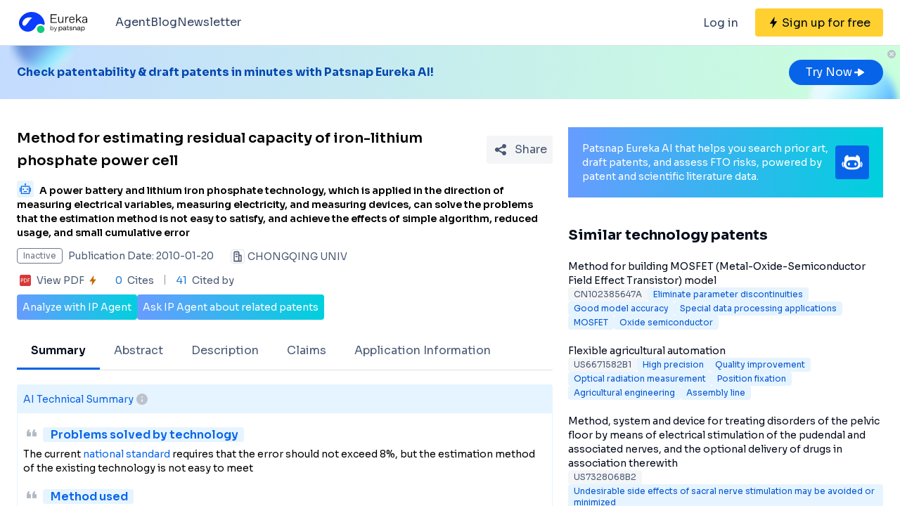

--- FILE ---
content_type: text/html;charset=utf-8
request_url: https://eureka.patsnap.com/patent-CN101629992A
body_size: 34913
content:
<!DOCTYPE html>
<html lang="en">
<head><meta charset="utf-8">
<title>Method for estimating residual capacity of iron-lithium phosphate power cell - Eureka | Patsnap</title>
<meta name="viewport" content="width=device-width, initial-scale=1, viewport-fit=cover">
<link rel="preconnect" href="https://fonts.googleapis.com">
<link rel="preconnect" href="https://fonts.gstatic.com">
<link rel="stylesheet" href="https://fonts.googleapis.com/css2?family=Sora:wght@400;600;700;800&display=swap">
<script>
      (function(){
        setTimeout(function(){
          (function(w,d,s,l,i){
            w[l]=w[l]||[];w[l].push({'gtm.start':new Date().getTime(),event:'gtm.js'});var body=d.getElementsByTagName('body')[0],j=d.createElement(s),dl=l!='dataLayer'?'&l='+l:'';j.defer=true;j.src='https://www.googletagmanager.com/gtm.js?id='+i+dl;body.appendChild(j);
          })(window,document,'script','dataLayer','GTM-PRDLLN6');
        },10000)
      })()</script>
<meta name="description" content="A power battery and lithium iron phosphate technology, which is applied in the direction of measuring electrical variables, measuring electricity, and measuring devices, can solve the problems that the estimation method is not easy to satisfy, and achieve the effects of simple algorithm, reduced usage, and small cumulative error">
<meta name="keywords" content="Method for estimating residual capacity of iron-lithium phosphate power cell,Good model accuracy,High precision">
<meta name="api-response-time" content="1.51ms">
<meta name="api-response-xCorrelationId" content="6e43ba1b-038f-42aa-8b49-3614efc6faa8">
<meta property="og:title" content="Method for estimating residual capacity of iron-lithium phosphate power cell - Eureka | Patsnap">
<meta property="og:description" content="A power battery and lithium iron phosphate technology, which is applied in the direction of measuring electrical variables, measuring electricity, and measuring devices, can solve the problems that the estimation method is not easy to satisfy, and achieve the effects of simple algorithm, reduced usage, and small cumulative error">
<meta property="og:image" content="https://images-eureka.patsnap.com/patent_img/41270a02-7a93-4b64-b556-967323485bf2/A2009101039720010H1.PNG">
<meta name="DC.type" content="patent">
<meta name="DC.title" content="Method for estimating residual capacity of iron-lithium phosphate power cell">
<meta name="DC.date" content="2010-01-20" scheme="issue">
<meta name="citation_patent_number" content="CN101629992A">
<meta name="citation_public_url" content="https://eureka.patsnap.com/patent-CN101629992A">
<meta name="DC.contributor" content="CHONGQING UNIV">
<meta name="DC.description" content="A power battery and lithium iron phosphate technology, which is applied in the direction of measuring electrical variables, measuring electricity, and measuring devices, can solve the problems that the estimation method is not easy to satisfy, and achieve the effects of simple algorithm, reduced usage, and small cumulative error">
<link rel="canonical" href="https://eureka.patsnap.com/patent-CN101629992A">
<script type="application/ld+json">{"@context":"https://schema.org","@type":"Organization","url":"https://eureka.patsnap.com","logo":"https://eureka.patsnap.com/logo.svg"}</script>
<script type="application/ld+json">[{"@context":"http://schema.org","@type":"BreadcrumbList","itemListElement":[{"@type":"ListItem","position":1,"name":"Eureka","item":"https://eureka.patsnap.com"},{"@type":"ListItem","position":2,"name":"high-precision","item":"https://eureka.patsnap.com/list-patents-high-precision"},{"@type":"ListItem","position":3,"name":"Method for estimating residual capacity of iron-lithium phosphate power cell","item":"https://eureka.patsnap.com/patent-CN101629992A"}]}]</script><link rel="modulepreload" as="script" crossorigin href="https://static-eureka.patsnap.com/ssr/23.2.0/_nuxt/entry.a44fc963.js"><link rel="preload" as="style" href="https://static-eureka.patsnap.com/ssr/23.2.0/_nuxt/entry.61b1800c.css"><link rel="modulepreload" as="script" crossorigin href="https://static-eureka.patsnap.com/ssr/23.2.0/_nuxt/setEurekaLoginCookie.37360b48.js"><link rel="modulepreload" as="script" crossorigin href="https://static-eureka.patsnap.com/ssr/23.2.0/_nuxt/runtime-core.esm-bundler.cf93666e.js"><link rel="modulepreload" as="script" crossorigin href="https://static-eureka.patsnap.com/ssr/23.2.0/_nuxt/params.18b49f5f.js"><link rel="modulepreload" as="script" crossorigin href="https://static-eureka.patsnap.com/ssr/23.2.0/_nuxt/paths.c141040e.js"><link rel="modulepreload" as="script" crossorigin href="https://static-eureka.patsnap.com/ssr/23.2.0/_nuxt/useLinks.e8e8ef9a.js"><link rel="modulepreload" as="script" crossorigin href="https://static-eureka.patsnap.com/ssr/23.2.0/_nuxt/_id_.54aacbbc.js"><link rel="preload" as="style" href="https://static-eureka.patsnap.com/ssr/23.2.0/_nuxt/_id_.c4e6d5fe.css"><link rel="modulepreload" as="script" crossorigin href="https://static-eureka.patsnap.com/ssr/23.2.0/_nuxt/client-only.72929718.js"><link rel="modulepreload" as="script" crossorigin href="https://static-eureka.patsnap.com/ssr/23.2.0/_nuxt/toast.38ea6976.js"><link rel="modulepreload" as="script" crossorigin href="https://static-eureka.patsnap.com/ssr/23.2.0/_nuxt/LegalStatus.vue.248d51b6.js"><link rel="modulepreload" as="script" crossorigin href="https://static-eureka.patsnap.com/ssr/23.2.0/_nuxt/_plugin-vue_export-helper.c27b6911.js"><link rel="modulepreload" as="script" crossorigin href="https://static-eureka.patsnap.com/ssr/23.2.0/_nuxt/PatentCard.vue.c85337e7.js"><link rel="modulepreload" as="script" crossorigin href="https://static-eureka.patsnap.com/ssr/23.2.0/_nuxt/getAbstInnerText.ae85b87f.js"><link rel="modulepreload" as="script" crossorigin href="https://static-eureka.patsnap.com/ssr/23.2.0/_nuxt/_baseFindIndex.122ed7a6.js"><link rel="modulepreload" as="script" crossorigin href="https://static-eureka.patsnap.com/ssr/23.2.0/_nuxt/shark.22b31040.js"><link rel="modulepreload" as="script" crossorigin href="https://static-eureka.patsnap.com/ssr/23.2.0/_nuxt/RecommendKeywords.vue.7601f597.js"><link rel="modulepreload" as="script" crossorigin href="https://static-eureka.patsnap.com/ssr/23.2.0/_nuxt/generateLink.86b745a4.js"><link rel="modulepreload" as="script" crossorigin href="https://static-eureka.patsnap.com/ssr/23.2.0/_nuxt/enum.341e8776.js"><link rel="modulepreload" as="script" crossorigin href="https://static-eureka.patsnap.com/ssr/23.2.0/_nuxt/useInitPatentDetailHead.d1c53a39.js"><link rel="modulepreload" as="script" crossorigin href="https://static-eureka.patsnap.com/ssr/23.2.0/_nuxt/composables.b0a8c69a.js"><link rel="modulepreload" as="script" crossorigin href="https://static-eureka.patsnap.com/ssr/23.2.0/_nuxt/initLogoSchema.9837c79c.js"><link rel="modulepreload" as="script" crossorigin href="https://static-eureka.patsnap.com/ssr/23.2.0/_nuxt/usePatentDetailFetchData.365437fd.js"><link rel="modulepreload" as="script" crossorigin href="https://static-eureka.patsnap.com/ssr/23.2.0/_nuxt/useEurekaFetch.f5b94818.js"><link rel="modulepreload" as="script" crossorigin href="https://static-eureka.patsnap.com/ssr/23.2.0/_nuxt/useLegalStatus.d8198072.js"><link rel="modulepreload" as="script" crossorigin href="https://static-eureka.patsnap.com/ssr/23.2.0/_nuxt/detail.7b5c0b3e.js"><link rel="modulepreload" as="script" crossorigin href="https://static-eureka.patsnap.com/ssr/23.2.0/_nuxt/TheFooter.vue.9ac13357.js"><link rel="modulepreload" as="script" crossorigin href="https://static-eureka.patsnap.com/ssr/23.2.0/_nuxt/arrowDown.1af7787e.js"><link rel="modulepreload" as="script" crossorigin href="https://static-eureka.patsnap.com/ssr/23.2.0/_nuxt/arrowUp.99e3c4cf.js"><link rel="modulepreload" as="script" crossorigin href="https://static-eureka.patsnap.com/ssr/23.2.0/_nuxt/CloseBig.f45056f8.js"><link rel="modulepreload" as="script" crossorigin href="https://static-eureka.patsnap.com/ssr/23.2.0/_nuxt/flash.0aa6d1cf.js"><link rel="modulepreload" as="script" crossorigin href="https://static-eureka.patsnap.com/ssr/23.2.0/_nuxt/eureka.aa56ff3b.js"><link rel="modulepreload" as="script" crossorigin href="https://static-eureka.patsnap.com/ssr/23.2.0/_nuxt/AirBanner.vue.0cad166c.js"><link rel="preload" as="style" href="https://static-eureka.patsnap.com/ssr/23.2.0/_nuxt/AirBanner.eead1834.css"><link rel="modulepreload" as="script" crossorigin href="https://static-eureka.patsnap.com/ssr/23.2.0/_nuxt/AiBanner.vue.149e439f.js"><link rel="modulepreload" as="script" crossorigin href="https://static-eureka.patsnap.com/ssr/23.2.0/_nuxt/RightAsideWords.vue.d523bdd6.js"><link rel="modulepreload" as="script" crossorigin href="https://static-eureka.patsnap.com/ssr/23.2.0/_nuxt/changeOther.74841ec5.js"><link rel="modulepreload" as="script" crossorigin href="https://static-eureka.patsnap.com/ssr/23.2.0/_nuxt/useTrial.98df47f9.js"><link rel="prefetch" as="script" crossorigin href="https://static-eureka.patsnap.com/ssr/23.2.0/_nuxt/aggregation.2308bca1.js"><link rel="prefetch" as="script" crossorigin href="https://static-eureka.patsnap.com/ssr/23.2.0/_nuxt/StartFreeTrialAside.client.vue.8fe05345.js"><link rel="prefetch" as="script" crossorigin href="https://static-eureka.patsnap.com/ssr/23.2.0/_nuxt/index.686eaa56.js"><link rel="prefetch" as="script" crossorigin href="https://static-eureka.patsnap.com/ssr/23.2.0/_nuxt/article-detail.d72800e2.js"><link rel="prefetch" as="style" href="https://static-eureka.patsnap.com/ssr/23.2.0/_nuxt/article-detail.a45f153c.css"><link rel="prefetch" as="script" crossorigin href="https://static-eureka.patsnap.com/ssr/23.2.0/_nuxt/default.a6c77973.js"><link rel="prefetch" as="script" crossorigin href="https://static-eureka.patsnap.com/ssr/23.2.0/_nuxt/PromotionFooter.vue.d2585b3d.js"><link rel="prefetch" as="script" crossorigin href="https://static-eureka.patsnap.com/ssr/23.2.0/_nuxt/ip.4de8d5e6.js"><link rel="prefetch" as="style" href="https://static-eureka.patsnap.com/ssr/23.2.0/_nuxt/ip.2368d674.css"><link rel="prefetch" as="style" href="https://static-eureka.patsnap.com/ssr/23.2.0/_nuxt/nuxt-icon.4544dae2.css"><link rel="prefetch" as="script" crossorigin href="https://static-eureka.patsnap.com/ssr/23.2.0/_nuxt/nuxt-icon.vue.c0178084.js"><link rel="prefetch" as="script" crossorigin href="https://static-eureka.patsnap.com/ssr/23.2.0/_nuxt/useEurekaIpTrack.2b1d3dd0.js"><link rel="prefetch" as="script" crossorigin href="https://static-eureka.patsnap.com/ssr/23.2.0/_nuxt/ls.29dcc9ce.js"><link rel="prefetch" as="script" crossorigin href="https://static-eureka.patsnap.com/ssr/23.2.0/_nuxt/rocket.fb4343da.js"><link rel="prefetch" as="script" crossorigin href="https://static-eureka.patsnap.com/ssr/23.2.0/_nuxt/material-detail.60a68594.js"><link rel="prefetch" as="style" href="https://static-eureka.patsnap.com/ssr/23.2.0/_nuxt/material-detail.6b40efb2.css"><link rel="prefetch" as="script" crossorigin href="https://static-eureka.patsnap.com/ssr/23.2.0/_nuxt/project-detail.805d1d67.js"><link rel="prefetch" as="style" href="https://static-eureka.patsnap.com/ssr/23.2.0/_nuxt/project-detail.df650571.css"><link rel="prefetch" as="script" crossorigin href="https://static-eureka.patsnap.com/ssr/23.2.0/_nuxt/useReportDetailFetchData.b29cff47.js"><link rel="prefetch" as="script" crossorigin href="https://static-eureka.patsnap.com/ssr/23.2.0/_nuxt/ArrowSmallUp.5355d034.js"><link rel="prefetch" as="script" crossorigin href="https://static-eureka.patsnap.com/ssr/23.2.0/_nuxt/promotion.ba5a577b.js"><link rel="prefetch" as="script" crossorigin href="https://static-eureka.patsnap.com/ssr/23.2.0/_nuxt/report-archive.5d5bf851.js"><link rel="prefetch" as="script" crossorigin href="https://static-eureka.patsnap.com/ssr/23.2.0/_nuxt/results.6f25fecf.js"><link rel="prefetch" as="script" crossorigin href="https://static-eureka.patsnap.com/ssr/23.2.0/_nuxt/error-component.ed0ef1f1.js"><link rel="prefetch" as="script" crossorigin href="https://static-eureka.patsnap.com/ssr/23.2.0/_nuxt/FreeTrial.client.vue.d76377d6.js"><link rel="prefetch" as="script" crossorigin href="https://static-eureka.patsnap.com/ssr/23.2.0/_nuxt/forEach.e34dc653.js"><link rel="prefetch" as="script" crossorigin href="https://static-eureka.patsnap.com/ssr/23.2.0/_nuxt/isEmpty.2bc08057.js"><link rel="prefetch" as="script" crossorigin href="https://static-eureka.patsnap.com/ssr/23.2.0/_nuxt/escape.3cf3619c.js"><link rel="prefetch" as="image" type="image/gif" href="https://static-eureka.patsnap.com/ssr/23.2.0/_nuxt/smartImage.83f57b22.gif"><link rel="prefetch" as="image" type="image/png" href="https://static-eureka.patsnap.com/ssr/23.2.0/_nuxt/noExample.69c053e2.png"><link rel="prefetch" as="image" type="image/png" href="https://static-eureka.patsnap.com/ssr/23.2.0/_nuxt/noPUMSmall.5c5f49c7.png"><link rel="prefetch" as="image" type="image/png" href="https://static-eureka.patsnap.com/ssr/23.2.0/_nuxt/application.06fe782c.png"><link rel="prefetch" as="script" crossorigin href="https://static-eureka.patsnap.com/ssr/23.2.0/_nuxt/DetailShare.client.0e9b587c.js"><link rel="prefetch" as="script" crossorigin href="https://static-eureka.patsnap.com/ssr/23.2.0/_nuxt/ImageViewer.client.8adaad04.js"><link rel="prefetch" as="image" type="image/png" href="https://static-eureka.patsnap.com/ssr/23.2.0/_nuxt/eureka.2ee50a03.png"><link rel="prefetch" as="image" type="image/png" href="https://static-eureka.patsnap.com/ssr/23.2.0/_nuxt/eurekaAir.c0c8977d.png"><link rel="prefetch" as="image" type="image/png" href="https://static-eureka.patsnap.com/ssr/23.2.0/_nuxt/eurekaMaterials.50f2c21f.png"><link rel="prefetch" as="image" type="image/png" href="https://static-eureka.patsnap.com/ssr/23.2.0/_nuxt/techMind.1a544424.png"><link rel="prefetch" as="image" type="image/png" href="https://static-eureka.patsnap.com/ssr/23.2.0/_nuxt/techMonitor.ab738345.png"><link rel="prefetch" as="image" type="image/png" href="https://static-eureka.patsnap.com/ssr/23.2.0/_nuxt/techResearch.ecca7dfa.png"><link rel="prefetch" as="image" type="image/png" href="https://static-eureka.patsnap.com/ssr/23.2.0/_nuxt/techRisk.a50f07b4.png"><link rel="prefetch" as="image" type="image/png" href="https://static-eureka.patsnap.com/ssr/23.2.0/_nuxt/techSeek.68b1c5de.png"><link rel="prefetch" as="image" type="image/png" href="https://static-eureka.patsnap.com/ssr/23.2.0/_nuxt/air_banner_left.10c7ea13.png"><link rel="prefetch" as="image" type="image/png" href="https://static-eureka.patsnap.com/ssr/23.2.0/_nuxt/air_banner_right.3e69a364.png"><link rel="prefetch" as="image" type="image/png" href="https://static-eureka.patsnap.com/ssr/23.2.0/_nuxt/air_banner.d7849e52.png"><link rel="prefetch" as="script" crossorigin href="https://static-eureka.patsnap.com/ssr/23.2.0/_nuxt/StartFreeTrialAside.client.2ad4ecb8.js"><link rel="prefetch" as="script" crossorigin href="https://static-eureka.patsnap.com/ssr/23.2.0/_nuxt/FreeTrial.client.d7fffdc3.js"><link rel="stylesheet" href="https://static-eureka.patsnap.com/ssr/23.2.0/_nuxt/entry.61b1800c.css"><link rel="stylesheet" href="https://static-eureka.patsnap.com/ssr/23.2.0/_nuxt/_id_.c4e6d5fe.css"><link rel="stylesheet" href="https://static-eureka.patsnap.com/ssr/23.2.0/_nuxt/AirBanner.eead1834.css"><style>.th-switch{--bc:215 27.907% 16.863%;--togglehandleborder:0 0;--handleoffset:0.52rem;--handleoffsetcalculator:var(--handleoffset);--tw-bg-opacity:1;--tw-text-opacity:1;-webkit-appearance:none;-moz-appearance:none;appearance:none;background-color:rgb(255 255 255/var(--tw-bg-opacity));border-radius:9999px;box-shadow:var(--handleoffsetcalculator) 0 0 2px hsl(var(--bc)) inset,0 0 0 2px hsl(var(--bc)) inset,var(--togglehandleborder);color:rgb(255 255 255/var(--tw-text-opacity));cursor:not-allowed;height:.875rem;opacity:.3;transition-duration:.3s;transition-timing-function:cubic-bezier(.4,0,.2,1);width:22px}</style></head>
<body ><div id="__nuxt"><!--[--><!--[--><!--[--><article><!--[--><div><header class="ssr-page-head sticky top-0 z-[1000] border-b border-b-grey-40 bg-white" frompage="eureka-seo-patent-detail"><div class="mx-auto flex h-16 max-w-[1280px] items-center justify-between px-4 py-4 md:px-6"><div class="flex items-center"><a href="https://eureka.patsnap.com" target="_blank" title="Eureka" aria-label="Eureka logo" data-track="HEADER_CLICK_LOGO"><span></span></a><div class="hidden lg:block"><div class="flex flex-row gap-10 pl-10"><!--[--><div class="group/menu flex flex-row items-center gap-2 text-grey-600"><a href="https://eureka.patsnap.com/blog/eureka-ai-agent/" title="Agent" alt="Agent" target="_blank" class="cursor-pointer hover:text-eureka-600">Agent</a><!----></div><div class="group/menu flex flex-row items-center gap-2 text-grey-600"><a href="https://eureka.patsnap.com/blog/" title="Blog" alt="Blog" target="_blank" class="cursor-pointer hover:text-eureka-600">Blog</a><!----></div><div class="group/menu flex flex-row items-center gap-2 text-grey-600"><a href="https://eureka.patsnap.com/monitor/#/topics?from=eureka-seo-patent-detail" title="Newsletter" alt="Newsletter" target="_blank" class="cursor-pointer hover:text-eureka-600">Newsletter</a><!----></div><!--]--></div></div></div><div class="flex items-center"><div from-page="eureka-seo-patent-detail" class="hidden sm:block"></div><button data-track="HEADER_REGISTER_BUTTON" type="button" data-trial aria-label="Sign up for free" class="flex h-10 items-center justify-center rounded bg-[#FFD02F] px-2 hover:bg-[#FFB800]"><svg width="16" height="16" xmlns="http://www.w3.org/2000/svg" class="ml-[10px] fill-black"><path d="M12.707 6.271H8.93l.744-6.12a.136.136 0 00-.073-.14.113.113 0 00-.141.04L3.06 9.206a.352.352 0 00-.03.341c.048.111.15.182.262.182H7.07l-.744 6.12a.136.136 0 00.073.14c.05.024.108.007.141-.04l6.399-9.155a.352.352 0 00.03-.341.292.292 0 00-.262-.182z"></path></svg><span class="pt-[12px] pb-[10px] pl-1 pr-[10px] text-black md:hidden"> Free Trial </span><span class="hidden pt-[12px] pb-[10px] pl-1 pr-[10px] text-black md:block"> Sign up for free </span></button><div class="group/menu ml-2 h-14 w-14 p-2 hover:cursor-pointer lg:hidden"><div class="flex h-10 w-10 items-center justify-center rounded hover:bg-grey-hover"><svg width="24" height="24" xmlns="http://www.w3.org/2000/svg" xmlns:xlink="http://www.w3.org/1999/xlink" viewBox="0 0 24 24" class="h-6 w-6 text-2xl"><path d="M5 6h14a1 1 0 0 1 0 2H5a1 1 0 1 1 0-2zm0 10h14a1 1 0 0 1 0 2H5a1 1 0 0 1 0-2zm0-5h14a1 1 0 0 1 0 2H5a1 1 0 0 1 0-2z"></path></svg></div><div style="display:none;" class="absolute left-0 top-[65px] h-screen w-screen overflow-auto bg-white px-4 pt-2 pb-[65px]"><!--[--><div class="flex select-none flex-col border-b border-grey-40"><div class="flex h-20 flex-row items-center justify-between rounded p-2 text-base"><a href="https://eureka.patsnap.com/blog/eureka-ai-agent/" title="Agent" alt="Agent" target="_blank" class="flex flex-1 flex-row items-center gap-2 font-semibold"><div class="flex-1"><p>Agent</p></div></a></div><div style="display:none;" class="flex flex-col"><!--[--><!--]--></div></div><div class="flex select-none flex-col border-b border-grey-40"><div class="flex h-20 flex-row items-center justify-between rounded p-2 text-base"><a href="https://eureka.patsnap.com/blog/" title="Blog" alt="Blog" target="_blank" class="flex flex-1 flex-row items-center gap-2 font-semibold"><div class="flex-1"><p>Blog</p></div></a></div><div style="display:none;" class="flex flex-col"><!--[--><!--]--></div></div><div class="flex select-none flex-col border-b border-grey-40"><div class="flex h-20 flex-row items-center justify-between rounded p-2 text-base"><a href="https://eureka.patsnap.com/monitor/#/topics?from=eureka-seo-patent-detail" title="Newsletter" alt="Newsletter" target="_blank" class="flex flex-1 flex-row items-center gap-2 font-semibold"><div class="flex-1"><p>Newsletter</p></div></a></div><div style="display:none;" class="flex flex-col"><!--[--><!--]--></div></div><!--]--></div></div></div></div></header><div class="ssr-page-body scroll-p-[40px] overflow-y-auto" style="max-height:calc(100vh - 65px);"><div class="air-banner relative flex min-h-[100px] w-full items-center sm:min-h-[60px]"><div class="mx-auto flex max-w-[1280px] flex-1 flex-row items-center justify-between gap-6 px-4 py-5 md:px-6"><div class="flex flex-1 flex-row items-center font-bold text-eureka-700"><!--[--><div> Check patentability &amp; draft patents in minutes with Patsnap Eureka AI! </div><!--]--></div><span></span></div><button class="absolute right-0 top-0 h-6 w-6"><svg width="24" height="24" viewBox="0 0 24 24" fill="none" xmlns="http://www.w3.org/2000/svg" class="h-6 w-6"><rect width="24" height="24" fill="white" fill-opacity="0.01"></rect><path fill-rule="evenodd" clip-rule="evenodd" d="M12 6C15.3137 6 18 8.68629 18 12C18 15.3137 15.3137 18 12 18C8.68629 18 6 15.3137 6 12C6 8.68629 8.68629 6 12 6ZM10.2322 9.17157C9.93934 8.87868 9.46447 8.87868 9.17157 9.17157C8.87868 9.46447 8.87868 9.93934 9.17157 10.2322L10.9393 12L9.17157 13.7678C8.87868 14.0607 8.87868 14.5355 9.17157 14.8284C9.46447 15.1213 9.93934 15.1213 10.2322 14.8284L12 13.0607L13.7678 14.8284C14.0607 15.1213 14.5355 15.1213 14.8284 14.8284C15.1213 14.5355 15.1213 14.0607 14.8284 13.7678L13.0607 12L14.8284 10.2322C15.1213 9.93934 15.1213 9.46447 14.8284 9.17157C14.5355 8.87868 14.0607 8.87868 13.7678 9.17157L12 10.9393L10.2322 9.17157Z" fill="#BCC2CC"></path></svg></button></div><div class="ssr-page-body-content m-auto max-w-[1280px] px-4 py-5 md:px-6 lg:grid lg:grid-cols-8 lg:gap-[22px]"><div class="lg:col-span-5"><!--[--><div class="mb-3 flex items-center justify-between md:mt-5"><h1 class="text-xl font-semibold leading-8">Method for estimating residual capacity of iron-lithium phosphate power cell</h1><div class="ml-4"></div></div><h2 class="mb-3 text-sm"><div class="group relative cursor-pointer mr-2 inline-block h-6 rounded bg-eureka-75 align-bottom leading-5"><!--[--><svg width="24" height="24" fill="none" xmlns="http://www.w3.org/2000/svg"><path d="M20 0H4a4 4 0 00-4 4v16a4 4 0 004 4h16a4 4 0 004-4V4a4 4 0 00-4-4z" fill="#E6F4FF" fill-opacity=".5"></path><path d="M12 4c.592 0 1.071.484 1.071 1.082 0 .385-.2.723-.5.915v1.465h5.143c.316 0 .572.258.572.576v10.385a.574.574 0 01-.572.577H6.286a.574.574 0 01-.572-.577V8.038c0-.318.256-.576.572-.576h5.143V5.997a1.083 1.083 0 01-.5-.897v-.018C10.929 4.484 11.409 4 12 4zm5 4.76H7v8.942h10V8.76zm-2.857 6.22a.142.142 0 01.143.144v.865a.142.142 0 01-.143.144H9.857a.142.142 0 01-.143-.144v-.865c0-.08.064-.144.143-.144h4.286zM5 10.058c.079 0 .143.064.143.144v5.48c0 .08-.064.145-.143.145h-.857A.144.144 0 014 15.683v-5.481c0-.08.064-.144.143-.144H5zm14.857 0a.143.143 0 01.143.144v5.48c0 .08-.064.145-.143.145H19a.144.144 0 01-.143-.144v-5.481c0-.08.064-.144.143-.144h.857zM9 11.21c.552 0 1 .453 1 1.01 0 .558-.448 1.01-1 1.01s-1-.452-1-1.01c0-.557.448-1.01 1-1.01zm6 0c.552 0 1 .453 1 1.01 0 .558-.448 1.01-1 1.01s-1-.452-1-1.01c0-.557.448-1.01 1-1.01z" fill="#0764E9"></path></svg><!--]--><div class="left-0 absolute top-6 z-[1000] hidden min-w-[200px] rounded border border-grey-60 bg-white p-1 text-grey-450 group-hover:block md:min-w-[300px]"><!--[--><p>What is Al technical title?</p><p> Al technical title is built by PatSnap Al team. It summarizes the technical point description of the patent document. </p><!--]--></div></div><span class="font-sora-semibold font-semibold leading-5">A power battery and lithium iron phosphate technology, which is applied in the direction of measuring electrical variables, measuring electricity, and measuring devices, can solve the problems that the estimation method is not easy to satisfy, and achieve the effects of simple algorithm, reduced usage, and small cumulative error</span></h2><!--[--><div class="text-sm sm:flex"><div class="mb-3 flex items-center"><span title="Inactive" style="border-color:#6B778C;color:#6B778C;" class="mr-2 max-w-[160px] shrink-0 truncate rounded border px-2 py-0.5 text-xs">Inactive</span><span class="mr-6 shrink-0 text-grey-450"> Publication Date: 2010-01-20</span></div><div class="mb-2 flex flex-1 shrink-0 items-center truncate text-grey-450 after:clear-both after:table after:content-none md:mb-2.5"><svg width="20" height="20" fill="none" xmlns="http://www.w3.org/2000/svg" class="mr-1 h-5 w-5 shrink-0"><path fill-rule="evenodd" clip-rule="evenodd" d="M10 2.5A2.5 2.5 0 0112.5 5v2.5h1.666c.92 0 1.667.746 1.667 1.667v7.5c0 .46-.373.833-.834.833H5a.833.833 0 01-.833-.833V5a2.5 2.5 0 012.5-2.5h3.333zm0 1.667H6.665A.833.833 0 005.833 5v10.833h5V5a.833.833 0 00-.834-.833zm4.166 5l-1.667-.001v6.666l1.667.001V9.167zm-5 0a.833.833 0 010 1.666H7.499a.833.833 0 110-1.666h1.667zM7.499 5.833h1.667a.833.833 0 01.097 1.661l-.097.006H7.499a.833.833 0 01-.097-1.661l.097-.006h1.667-1.667z" fill="#495973"></path><rect x=".5" y=".5" width="19" height="19" rx="3.5" stroke="#DFE1E6"></rect></svg><span title="CHONGQING UNIV" class="float-left truncate">CHONGQING UNIV</span><!----></div></div><div class="flex items-center text-sm leading-5 text-grey-450"><span class="mr-6 flex cursor-pointer items-center" data-track="DETAIL_PDF_VIEW_MORE" data-trial><svg width="24" height="24" viewbox="0 0 24 24" fill="none" xmlns="http://www.w3.org/2000/svg"><rect width="24" height="24" fill="white" fill-opacity="0.01"></rect><mask id="mask0_4473_25707" style="mask-type:alpha;" maskUnits="userSpaceOnUse" x="4" y="4" width="16" height="16"><path d="M18 4H6C4.89543 4 4 4.89543 4 6V18C4 19.1046 4.89543 20 6 20H18C19.1046 20 20 19.1046 20 18V6C20 4.89543 19.1046 4 18 4Z" fill="white"></path></mask><g mask="url(#mask0_4473_25707)"><path d="M18 4H6C4.89543 4 4 4.89543 4 6V18C4 19.1046 4.89543 20 6 20H18C19.1046 20 20 19.1046 20 18V6C20 4.89543 19.1046 4 18 4Z" fill="white"></path><path d="M18.2224 20H5.7776C4.8 20 4 19.2 4 18.2224V5.7776C4 4.8 4.8 4 5.7776 4H18.2224C19.2 4 20 4.8 20 5.7776V18.2224C20 19.2 19.2 20 18.2224 20ZM6.4252 12.6788H7.1232C7.6856 12.6976 8.1548 12.5428 8.5292 12.2152C8.9044 11.8876 9.092 11.46 9.092 10.932C9.092 10.412 8.932 10.0108 8.6112 9.7308C8.2904 9.4508 7.84 9.3108 7.2588 9.3108H5.7308V14.6896H6.4252V12.6788ZM6.4252 9.922H7.1336C7.9536 9.922 8.3628 10.2676 8.3628 10.96C8.3628 11.3164 8.2528 11.5904 8.0328 11.7816C7.8128 11.972 7.4912 12.0676 7.0676 12.0676H6.4252V9.922ZM10.082 14.6892H11.5608C12.4128 14.6892 13.1088 14.438 13.6492 13.936C14.19 13.4336 14.46 12.7656 14.46 11.932C14.46 11.1336 14.19 10.4968 13.6492 10.0224C13.1092 9.5484 12.4312 9.3104 11.6164 9.3104H10.082V14.6892ZM10.776 9.9288H11.5884C12.23 9.9288 12.7472 10.0976 13.1404 10.436C13.5344 10.7736 13.7308 11.278 13.7308 11.9496C13.7308 12.6216 13.5396 13.1424 13.156 13.5156C12.7728 13.8884 12.24 14.0744 11.5572 14.0744H10.776V9.9288ZM18.2692 9.9288V9.3104H15.4984V14.6892H16.1928V12.3384H18.1164V11.728H16.1924V9.9292H18.2692V9.9288Z" fill="#D93838"></path></g></svg><span class="mx-1">View PDF</span><svg width="16" height="16" xmlns="http://www.w3.org/2000/svg" class="shrink-0 scale-90 fill-yellow-600"><path d="M12.707 6.271H8.93l.744-6.12a.136.136 0 00-.073-.14.113.113 0 00-.141.04L3.06 9.206a.352.352 0 00-.03.341c.048.111.15.182.262.182H7.07l-.744 6.12a.136.136 0 00.073.14c.05.024.108.007.141-.04l6.399-9.155a.352.352 0 00.03-.341.292.292 0 00-.262-.182z"></path></svg></span><span class="relative mr-4 pr-4 before:absolute before:right-0 before:top-0.5 before:block before:h-3.5 before:w-[1px] before:bg-grey-90 before:content-[&#39;&#39;]"><span class="mr-1 text-blue-500">0</span> Cites </span><span><span class="mr-1 text-blue-500">41</span> Cited by </span></div><!--]--><div class="mt-2 flex flex-row items-center gap-2 text-sm text-white"><button data-trial data-track="ANALYZE_IP_BUTTON" type="button" class="flex items-center justify-center gap-2 rounded bg-gradient-to-r from-[#679CFF] to-[#00D0DD] p-2"> Analyze with IP Agent </button><button data-trial data-track="ASK_IP_BUTTON" type="button" class="flex items-center justify-center gap-2 rounded bg-gradient-to-r from-[#679CFF] to-[#00D0DD] p-2"> Ask IP Agent about related patents </button></div><ul class="relative mt-5 flex overflow-x-auto overflow-y-hidden border-b border-solid border-grey-40 text-sm text-grey-450 lg:text-base"><!--[--><li class="!border-eureka-500 text-black font-semibold relative mb-[-1px] shrink-0 cursor-pointer border-b-4 border-transparent px-5 leading-[48px]">Summary</li><li class="relative mb-[-1px] shrink-0 cursor-pointer border-b-4 border-transparent px-5 leading-[48px]">Abstract</li><li class="relative mb-[-1px] shrink-0 cursor-pointer border-b-4 border-transparent px-5 leading-[48px]">Description</li><li class="relative mb-[-1px] shrink-0 cursor-pointer border-b-4 border-transparent px-5 leading-[48px]">Claims</li><li class="relative mb-[-1px] shrink-0 cursor-pointer border-b-4 border-transparent px-5 leading-[48px]">Application Information</li><!--]--></ul><section class="mt-5 rounded-t border border-b-2 border-eureka-75 pb-5 text-sm" id="summary"><h2 class="flex items-center gap-2 border-eureka-75 bg-eureka-75 p-2 font-medium text-eureka-500"> AI Technical Summary <div class="group relative cursor-pointer"><svg width="24" height="24" viewBox="0 0 24 24" fill="none" xmlns="http://www.w3.org/2000/svg"><rect width="24" height="24" fill="white" fill-opacity="0.01"></rect><path d="M12 20C9.87827 20 7.84344 19.1571 6.34315 17.6569C4.84285 16.1566 4 14.1217 4 12C4 9.87827 4.84285 7.84344 6.34315 6.34315C7.84344 4.84285 9.87827 4 12 4C14.1217 4 16.1566 4.84285 17.6569 6.34315C19.1571 7.84344 20 9.87827 20 12C20 14.1217 19.1571 16.1566 17.6569 17.6569C16.1566 19.1571 14.1217 20 12 20ZM12 16C12.55 16 13 15.55 13 15V13C13 12.45 12.55 12 12 12C11.45 12 11 12.45 11 13V15C11 15.55 11.45 16 12 16ZM12 10C12.2652 10 12.5196 9.89464 12.7071 9.70711C12.8946 9.51957 13 9.26522 13 9C13 8.73478 12.8946 8.48043 12.7071 8.29289C12.5196 8.10536 12.2652 8 12 8C11.7348 8 11.4804 8.10536 11.2929 8.29289C11.1054 8.48043 11 8.73478 11 9C11 9.26522 11.1054 9.51957 11.2929 9.70711C11.4804 9.89464 11.7348 10 12 10Z" fill="#BCC2CC"></path></svg><div class="left-0 absolute top-6 z-[1000] hidden min-w-[200px] rounded border border-grey-60 bg-white p-1 text-grey-450 group-hover:block md:min-w-[300px]"><!--[--><p> This helps you quickly interpret patents by identifying the three key elements: </p><p>Problems solved by technology</p><p>Method used</p><p>Benefits of technology</p><!--]--></div></div></h2><div class="px-2 pt-4"><!----><div><svg width="24" height="24" xmlns="http://www.w3.org/2000/svg" class="mb-2 inline rotate-180 fill-grey-60"><path d="M8.17 17c.51 0 .98-.29 1.2-.74l1.42-2.84c.14-.28.21-.58.21-.89V8c0-.55-.45-1-1-1H6c-.55 0-1 .45-1 1v4c0 .55.45 1 1 1h2l-1.03 2.06c-.45.89.2 1.94 1.2 1.94zm8 0c.51 0 .98-.29 1.2-.74l1.42-2.84c.14-.28.21-.58.21-.89V8c0-.55-.45-1-1-1h-4c-.55 0-1 .45-1 1v4c0 .55.45 1 1 1h2l-1.03 2.06c-.45.89.2 1.94 1.2 1.94z"></path></svg><h3 class="ml-1 inline rounded bg-eureka-75 px-2 text-base font-semibold text-eureka-500"> Problems solved by technology </h3><div class="mb-4"><!--[--><div>The current <a class='classify-link' href='https://eureka.patsnap.com/topic-patents-national-standard'>national standard</a> requires that the error should not exceed 8%, but the estimation method of the existing technology is not easy to meet</div><!--]--></div></div><div><svg width="24" height="24" xmlns="http://www.w3.org/2000/svg" class="mb-2 inline rotate-180 fill-grey-60"><path d="M8.17 17c.51 0 .98-.29 1.2-.74l1.42-2.84c.14-.28.21-.58.21-.89V8c0-.55-.45-1-1-1H6c-.55 0-1 .45-1 1v4c0 .55.45 1 1 1h2l-1.03 2.06c-.45.89.2 1.94 1.2 1.94zm8 0c.51 0 .98-.29 1.2-.74l1.42-2.84c.14-.28.21-.58.21-.89V8c0-.55-.45-1-1-1h-4c-.55 0-1 .45-1 1v4c0 .55.45 1 1 1h2l-1.03 2.06c-.45.89.2 1.94 1.2 1.94z"></path></svg><h3 class="ml-1 inline rounded bg-eureka-75 px-2 text-base font-semibold text-eureka-500"> Method used </h3><div class="relative mb-4" data-trial data-track="DETAIL_AI_SUMMARY_VIEW_MORE"><!--[--><div class="max-h-16 overflow-hidden text-grey-450 opacity-70 blur-sm"> the structure of the environmentally friendly knitted fabric provided by the present invention; figure 2 Flow chart of the yarn wrapping machine for environmentally friendly knitted fabrics and storage devices; image 3 Is the parameter map of the yarn covering machine </div><!--]--><span class="absolute top-0 flex h-full w-full cursor-pointer items-center justify-center border-grey-40 py-2 text-base font-medium text-yellow-600"><svg width="16" height="16" xmlns="http://www.w3.org/2000/svg" class="mr-2 fill-yellow-600"><path d="M12.707 6.271H8.93l.744-6.12a.136.136 0 00-.073-.14.113.113 0 00-.141.04L3.06 9.206a.352.352 0 00-.03.341c.048.111.15.182.262.182H7.07l-.744 6.12a.136.136 0 00.073.14c.05.024.108.007.141-.04l6.399-9.155a.352.352 0 00.03-.341.292.292 0 00-.262-.182z"></path></svg><!--[-->View more<!--]--></span></div></div></div></section><section class="border border-t-2 border-eureka-75 px-2 py-5 text-black"><h2 class="mb-5 text-base font-bold leading-6">Image</h2><div class="mb-4 flex flex-col text-sm xl:flex-row xl:items-center xl:justify-around"><div><span class="mr-3 text-black">Smart Image Click on the blue labels to locate them in the text.</span><div class="group relative cursor-pointer inline-block"><!--[--><span class="cursor-pointer text-eureka-600">Viewing Examples</span><!--]--><div class="md:min-w-0 right-0 left-auto md:right-auto md:left-0 left-0 absolute top-6 z-[1000] hidden min-w-[200px] rounded border border-grey-60 bg-white p-1 text-grey-450 group-hover:block md:min-w-[300px]"><!--[--><div class="w-[200px] px-2 py-3 xl:w-[300px]"><img loading="lazy" width="200" height="200" alt="smart image" src="https://static-eureka.patsnap.com/ssr/23.2.0/_nuxt/smartImage.83f57b22.gif"><div class="break-normal text-left"><p class="mt-4 mb-1 text-lg font-semibold text-black"> Smart Image </p><p> Click on the blue label to locate the original text in one second. </p><p>Reading with bidirectional positioning of images and text.</p></div></div><!--]--></div></div></div><span class="mt-2 flex cursor-pointer items-center text-yellow-600 xl:mt-0" data-track="DETAIL_SMART_IMAGE" data-trial><input aria-label="Smart Image" type="checkbox" class="th-switch" disabled checked><span class="mx-2">Smart Image</span><svg width="16" height="16" xmlns="http://www.w3.org/2000/svg" class="scale-75 fill-yellow-600"><path d="M12.707 6.271H8.93l.744-6.12a.136.136 0 00-.073-.14.113.113 0 00-.141.04L3.06 9.206a.352.352 0 00-.03.341c.048.111.15.182.262.182H7.07l-.744 6.12a.136.136 0 00.073.14c.05.024.108.007.141-.04l6.399-9.155a.352.352 0 00.03-.341.292.292 0 00-.262-.182z"></path></svg></span></div><ul class="w-full md:flex md:gap-6"><!--[--><li class="mb-5 flex max-h-[300px] w-full flex-col rounded border border-grey-40 p-3"><img loading="lazy" width="100%" height="250" class="h-[250px] w-full cursor-pointer object-contain" alt="Method for estimating residual capacity of iron-lithium phosphate power cell" src="https://images-eureka.patsnap.com/patent_img/41270a02-7a93-4b64-b556-967323485bf2/A2009101039720010H1.PNG"></li><li class="mb-5 flex max-h-[300px] w-full flex-col rounded border border-grey-40 p-3"><img loading="lazy" width="100%" height="250" class="h-[250px] w-full cursor-pointer object-contain" alt="Method for estimating residual capacity of iron-lithium phosphate power cell" src="https://images-eureka.patsnap.com/patent_img/41270a02-7a93-4b64-b556-967323485bf2/A2009101039720011H1.PNG"></li><li class="mb-5 flex max-h-[300px] w-full flex-col rounded border border-grey-40 p-3"><img loading="lazy" width="100%" height="250" class="h-[250px] w-full cursor-pointer object-contain" alt="Method for estimating residual capacity of iron-lithium phosphate power cell" src="https://images-eureka.patsnap.com/patent_img/41270a02-7a93-4b64-b556-967323485bf2/G2009101039722D00041.PNG"></li><!--]--></ul><button data-trial type="button" aria-label="Login to View More" class="flex w-full cursor-pointer items-center justify-center gap-2 rounded border border-grey-40 py-2 text-base font-medium text-yellow-600 hover:bg-grey-hover" data-track="DETAIL_SMART_IMG_VIEW_MORE"><svg width="16" height="16" xmlns="http://www.w3.org/2000/svg" class="fill-yellow-600"><path d="M12.707 6.271H8.93l.744-6.12a.136.136 0 00-.073-.14.113.113 0 00-.141.04L3.06 9.206a.352.352 0 00-.03.341c.048.111.15.182.262.182H7.07l-.744 6.12a.136.136 0 00.073.14c.05.024.108.007.141-.04l6.399-9.155a.352.352 0 00.03-.341.292.292 0 00-.262-.182z"></path></svg><!--[--> Login to View More Images <!----><!--]--></button><!----></section><section class="border border-t-2 border-eureka-75 px-2 py-5 text-black"><h2 class="mb-5 text-base font-bold leading-6">Examples</h2><div class="mb-5 flex items-center rounded bg-grey-30 p-px text-sm font-semibold text-grey-450 md:inline-flex"><div class="rounded bg-white px-2.5 py-1 text-eureka-500 hover:text-eureka-500"> Experimental program </div><div data-trial data-track="DETAIL_EXAMPLE_COMPARISON_SCHEME" class="flex cursor-pointer items-center gap-2 px-2.5 py-1"> Comparison scheme <svg width="16" height="16" xmlns="http://www.w3.org/2000/svg" class="mr-2 shrink-0 fill-yellow-600"><path d="M12.707 6.271H8.93l.744-6.12a.136.136 0 00-.073-.14.113.113 0 00-.141.04L3.06 9.206a.352.352 0 00-.03.341c.048.111.15.182.262.182H7.07l-.744 6.12a.136.136 0 00.073.14c.05.024.108.007.141-.04l6.399-9.155a.352.352 0 00.03-.341.292.292 0 00-.262-.182z"></path></svg></div><i class="h-4 w-[1px] rounded bg-grey-90"></i><div data-trial data-track="DETAIL_EXAMPLE_EFFECT_TEST" class="flex cursor-pointer items-center gap-2 px-2.5 py-1"> Effect test <svg width="16" height="16" xmlns="http://www.w3.org/2000/svg" class="mr-2 shrink-0 fill-yellow-600"><path d="M12.707 6.271H8.93l.744-6.12a.136.136 0 00-.073-.14.113.113 0 00-.141.04L3.06 9.206a.352.352 0 00-.03.341c.048.111.15.182.262.182H7.07l-.744 6.12a.136.136 0 00.073.14c.05.024.108.007.141-.04l6.399-9.155a.352.352 0 00.03-.341.292.292 0 00-.262-.182z"></path></svg></div></div><!--[--><div class="mb-5"><div class="mb-2.5"><h3 class="inline rounded bg-eureka-75 px-2 py-0.5 text-sm text-eureka-500">Embodiment Construction</h3></div><!--[--><p class="break-words text-sm"><span>  [0023] A method for estimating the remaining capacity of a lithium <a class='classify-link' href='https://eureka.patsnap.com/topic-patents-iron-phosphate'>iron phosphate</a> power battery, comprising the steps of:  </span></p><p class="break-words text-sm"><span>  [0024] 1. Establish the electrochemical model of the lithium <a class='classify-link' href='https://eureka.patsnap.com/topic-patents-iron-phosphate'>iron phosphate</a> power battery [the battery electrochemical model sees the (6) formula of the embodiment];  </span></p><p class="break-words text-sm"><span>  [0025] 2. According to the <a class='classify-link' href='https://eureka.patsnap.com/topic-patents-voltage'>voltage</a> equation of the electrochemical model, use the <a class='classify-link' href='https://eureka.patsnap.com/topic-patents-kalman-filter'>Kalman filter</a> algorithm to obtain the remaining <a class='classify-link' href='https://eureka.patsnap.com/topic-patents-battery-capacity'>battery capacity</a>:  </span></p><p class="break-words text-sm"><span>  [0026] Battery remaining capacity = the ratio of the average concentration of <a class='classify-link' href='https://eureka.patsnap.com/topic-patents-solid'>solid</a>-phase lithium ions in the negative <a class='classify-link' href='https://eureka.patsnap.com/topic-patents-electrode'>electrode</a> of the battery to the maximum concentration of lithium ions when fully charged;  </span></p><p class="break-words text-sm"><span>  [0027] Among them, the <a class='classify-link' href='https://eureka.patsnap.com/topic-patents-solid'>solid</a>-phase lithium <a class='classify-link' href='https://eureka.patsnap.com/topic-patents-ion'>ion</a> concentration in the negative <a class='classify-link' href='https://eureka.patsnap.com/topic-patents-electrode'>electrode</a> of the battery is obtained through the <a class='classify-link' href='https://eureka.patsnap.com/topic-patents-extended-kalman-filter'>extended Kalman filter</a> algorithm; the maximum concentration of lithium ions during full charge is the calibration value at the factory, which is a constant.  </span></p><p class="break-words text-sm"><span>  [0028] In order to match the electrochemical model o...</span></p><!--]--></div><!--]--><div class="relative" data-trial data-track="DETAIL_EXAMPLE_VIEW_MORE"><!--[--><div class="max-h-16 overflow-hidden text-grey-450 opacity-70 blur-sm"> the structure of the environmentally friendly knitted fabric provided by the present invention; figure 2 Flow chart of the yarn wrapping machine for environmentally friendly knitted fabrics and storage devices; image 3 Is the parameter map of the yarn covering machine </div><!--]--><span class="absolute top-0 flex h-full w-full cursor-pointer items-center justify-center border-grey-40 py-2 text-base font-medium text-yellow-600"><svg width="16" height="16" xmlns="http://www.w3.org/2000/svg" class="mr-2 fill-yellow-600"><path d="M12.707 6.271H8.93l.744-6.12a.136.136 0 00-.073-.14.113.113 0 00-.141.04L3.06 9.206a.352.352 0 00-.03.341c.048.111.15.182.262.182H7.07l-.744 6.12a.136.136 0 00.073.14c.05.024.108.007.141-.04l6.399-9.155a.352.352 0 00.03-.341.292.292 0 00-.262-.182z"></path></svg><!--[--> Login to View More <!--]--></span></div></section><section class="rounded-bl-[4px] rounded-br-[4px] border border-t-2 border-eureka-75 px-2 py-5 text-black"><h2 class="mb-5 text-base font-bold leading-6">PUM</h2><div class="relative mb-5" data-trial data-track="DETAIL_PUM_VIEW_MORE"><!--[--><img loading="lazy" width="100%" height="100%" class="block w-full" src="https://static-eureka.patsnap.com/ssr/23.2.0/_nuxt/noPUMSmall.5c5f49c7.png" alt="No PUM"><!--]--><span class="absolute top-0 flex h-full w-full cursor-pointer items-center justify-center border-grey-40 py-2 text-base font-medium text-yellow-600"><svg width="16" height="16" xmlns="http://www.w3.org/2000/svg" class="mr-2 fill-yellow-600"><path d="M12.707 6.271H8.93l.744-6.12a.136.136 0 00-.073-.14.113.113 0 00-.141.04L3.06 9.206a.352.352 0 00-.03.341c.048.111.15.182.262.182H7.07l-.744 6.12a.136.136 0 00.073.14c.05.024.108.007.141-.04l6.399-9.155a.352.352 0 00.03-.341.292.292 0 00-.262-.182z"></path></svg><!--[--> Login to View More <!--]--></span></div></section><section class="mt-10 mb-10 text-black" id="abstract"><!--[--><h2 class="mb-5 text-lg font-bold leading-6 lg:text-xl">Abstract</h2><div class="text-sm">The invention provides a method for estimating the residual capacity of an iron-<a class='classify-link' href='https://eureka.patsnap.com/topic-patents-lithium'>lithium</a> <a class='classify-link' href='https://eureka.patsnap.com/topic-patents-phosphate'>phosphate</a> power <a class='classify-link' href='https://eureka.patsnap.com/topic-patents-cell'>cell</a>, comprising the following steps: establishing an electrochemical model of the iron-<a class='classify-link' href='https://eureka.patsnap.com/topic-patents-lithium'>lithium</a> <a class='classify-link' href='https://eureka.patsnap.com/topic-patents-phosphate'>phosphate</a> power <a class='classify-link' href='https://eureka.patsnap.com/topic-patents-cell'>cell</a>; obtaining the residual capacity of the <a class='classify-link' href='https://eureka.patsnap.com/topic-patents-cell'>cell</a>, namely the average concentration of <a class='classify-link' href='https://eureka.patsnap.com/topic-patents-solid'>solid</a>-phase <a class='classify-link' href='https://eureka.patsnap.com/topic-patents-lithium'>lithium</a> ions in the <a class='classify-link' href='https://eureka.patsnap.com/topic-patents-anode'>anode</a> and the <a class='classify-link' href='https://eureka.patsnap.com/topic-patents-cathode'>cathode</a> of the cell  /  the maximum concentration of the lithium ions when charging fully according to the <a class='classify-link' href='https://eureka.patsnap.com/topic-patents-voltage'>voltage</a> equation of the electrochemical model by using a Kalman <a class='classify-link' href='https://eureka.patsnap.com/topic-patents-filtration'>filtration</a> <a class='classify-link' href='https://eureka.patsnap.com/topic-patents-algorithm'>algorithm</a>. The method is based on the electrochemical model of the iron-<a class='classify-link' href='https://eureka.patsnap.com/topic-patents-lithium-phosphate'>lithium phosphate</a> power cell and has good model accuracy and high accuracy; the method adopts the expanded Kalman <a class='classify-link' href='https://eureka.patsnap.com/topic-patents-filtration'>filtration</a> <a class='classify-link' href='https://eureka.patsnap.com/topic-patents-algorithm'>algorithm</a> to carry out recursive <a class='classify-link' href='https://eureka.patsnap.com/topic-patents-estimation'>estimation</a> and has the characteristics of <a class='classify-link' href='https://eureka.patsnap.com/topic-patents-accurate-estimation'>accurate estimation</a> and small totalized error. In the expanded Kalman <a class='classify-link' href='https://eureka.patsnap.com/topic-patents-filtration'>filtration</a> <a class='classify-link' href='https://eureka.patsnap.com/topic-patents-algorithm'>algorithm</a>, information provided by observed data is utilized to continuously modify state <a class='classify-link' href='https://eureka.patsnap.com/topic-patents-estimation'>estimation</a> when recursive filtering is carried out, and the state <a class='classify-link' href='https://eureka.patsnap.com/topic-patents-estimation'>estimation</a> error is decreased.</div><!--]--></section><section class="mb-10 text-black" id="desc"><h2 class="mb-5 text-lg font-bold leading-6 lg:text-xl">Description</h2><div class="mb-5 text-sm">technical field    [0001] The invention relates to a method for estimating the remaining capacity of a <a class='classify-link' href='https://eureka.patsnap.com/topic-patents-lithium-iron-phosphate'>lithium iron phosphate</a> <a class='classify-link' href='https://eureka.patsnap.com/topic-patents-power-battery'>power battery</a>, in particular to a method for estimating the remaining capacity of a <a class='classify-link' href='https://eureka.patsnap.com/topic-patents-lithium-iron-phosphate'>lithium iron phosphate</a> <a class='classify-link' href='https://eureka.patsnap.com/topic-patents-power-battery'>power battery</a> by combining an electrochemical model of the <a class='classify-link' href='https://eureka.patsnap.com/topic-patents-lithium-iron-phosphate'>lithium iron phosphate</a> <a class='classify-link' href='https://eureka.patsnap.com/topic-patents-power-battery'>power battery</a> and an <a class='classify-link' href='https://eureka.patsnap.com/topic-patents-extended-kalman-filter'>extended Kalman filter</a> algorithm.   Background technique    [0002] Because electric vehicles can well solve the <a class='classify-link' href='https://eureka.patsnap.com/topic-patents-environmental-protection'>environmental protection</a> and energy problems that have always plagued people, they have flourished.  The power batteries currently used in electric vehicles mainly include lead-acid batteries, <a class='classify-link' href='https://eureka.patsnap.com/topic-patents-nickel'>nickel</a>-<a class='classify-link' href='https://eureka.patsnap.com/topic-patents-metal'>metal</a> <a class='classify-link' href='https://eureka.patsnap.com/topic-patents-hydride'>hydride</a> batteries and lithium-<a class='classify-link' href='https://eureka.patsnap.com/topic-patents-ion'>ion</a> batteries.  These three power batteries have their own advantages and disadvantages, and the lithium <a class='classify-link' href='https://eureka.patsnap.com/topic-patents-iron-phosphate'>iron phosphate</a> power battery can better meet the requirements of electric vehicles for on-board batteries, and with its high efficiency output, the performance is very stable even at high temperatures, and th...</div></section><section class="mb-10 text-black" id="claims"><h2 class="mb-5 text-lg font-bold leading-6 lg:text-xl">Claims</h2><div class="relative my-5" data-trial data-track="DETAIL_CLAIMS_VIEW_MORE"><!--[--><div class="max-h-16 overflow-hidden text-grey-450 opacity-70 blur-sm"> the structure of the environmentally friendly knitted fabric provided by the present invention; figure 2 Flow chart of the yarn wrapping machine for environmentally friendly knitted fabrics and storage devices; image 3 Is the parameter map of the yarn covering machine </div><!--]--><span class="absolute top-0 flex h-full w-full cursor-pointer items-center justify-center border-grey-40 py-2 text-base font-medium text-yellow-600"><svg width="16" height="16" xmlns="http://www.w3.org/2000/svg" class="mr-2 fill-yellow-600"><path d="M12.707 6.271H8.93l.744-6.12a.136.136 0 00-.073-.14.113.113 0 00-.141.04L3.06 9.206a.352.352 0 00-.03.341c.048.111.15.182.262.182H7.07l-.744 6.12a.136.136 0 00.073.14c.05.024.108.007.141-.04l6.399-9.155a.352.352 0 00.03-.341.292.292 0 00-.262-.182z"></path></svg><!--[--> Login to View More <!--]--></span></div></section><section class="mb-10 flex flex-col gap-5 text-black" id="application"><h2 class="text-lg font-bold leading-6 lg:text-xl"> Application Information </h2><div><div class="mb-3 flex items-center gap-2 text-sm text-grey-450"><span> Patent Timeline </span><div class="group relative cursor-pointer"><svg width="24" height="24" viewBox="0 0 24 24" fill="none" xmlns="http://www.w3.org/2000/svg"><rect width="24" height="24" fill="white" fill-opacity="0.01"></rect><path d="M12 20C9.87827 20 7.84344 19.1571 6.34315 17.6569C4.84285 16.1566 4 14.1217 4 12C4 9.87827 4.84285 7.84344 6.34315 6.34315C7.84344 4.84285 9.87827 4 12 4C14.1217 4 16.1566 4.84285 17.6569 6.34315C19.1571 7.84344 20 9.87827 20 12C20 14.1217 19.1571 16.1566 17.6569 17.6569C16.1566 19.1571 14.1217 20 12 20ZM12 16C12.55 16 13 15.55 13 15V13C13 12.45 12.55 12 12 12C11.45 12 11 12.45 11 13V15C11 15.55 11.45 16 12 16ZM12 10C12.2652 10 12.5196 9.89464 12.7071 9.70711C12.8946 9.51957 13 9.26522 13 9C13 8.73478 12.8946 8.48043 12.7071 8.29289C12.5196 8.10536 12.2652 8 12 8C11.7348 8 11.4804 8.10536 11.2929 8.29289C11.1054 8.48043 11 8.73478 11 9C11 9.26522 11.1054 9.51957 11.2929 9.70711C11.4804 9.89464 11.7348 10 12 10Z" fill="#BCC2CC"></path></svg><div class="left-0 absolute top-6 z-[1000] hidden min-w-[200px] rounded border border-grey-60 bg-white p-1 text-grey-450 group-hover:block md:min-w-[300px]"><!--[--><p>Application Date:The date an application was filed.</p><p> Publication Date:The date a patent or application was officially published. </p><p> First Publication Date:The earliest publication date of a patent with the same application number. </p><p>Issue Date:Publication date of the patent grant document.</p><p>PCT Entry Date:The Entry date of PCT National Phase.</p><p> Estimated Expiry Date:The statutory expiry date of a patent right according to the Patent Law, and it is the longest term of protection that the patent right can achieve without the termination of the patent right due to other reasons(Term extension factor has been taken into account ). </p><p> Invalid Date:Actual expiry date is based on effective date or publication date of legal transaction data of invalid patent. </p><!--]--></div></div></div><div class="relative mb-5 w-2/3 md:w-1/2" data-trial data-track="DETAIL_PATENT_TIMELINE_VIEW_MORE"><!--[--><img loading="lazy" width="100%" height="100%" class="block w-full" src="https://static-eureka.patsnap.com/ssr/23.2.0/_nuxt/application.06fe782c.png" alt="no application" title="application"><!--]--><span class="absolute top-0 flex h-full w-full cursor-pointer items-center justify-center border-grey-40 py-2 text-base font-medium text-yellow-600"><svg width="16" height="16" xmlns="http://www.w3.org/2000/svg" class="mr-2 fill-yellow-600"><path d="M12.707 6.271H8.93l.744-6.12a.136.136 0 00-.073-.14.113.113 0 00-.141.04L3.06 9.206a.352.352 0 00-.03.341c.048.111.15.182.262.182H7.07l-.744 6.12a.136.136 0 00.073.14c.05.024.108.007.141-.04l6.399-9.155a.352.352 0 00.03-.341.292.292 0 00-.262-.182z"></path></svg><!--[--> Login to View More <!--]--></span></div></div><!----><div class="flex gap-[95px] text-sm"><span class="w-[100px] shrink-0 text-grey-450">IPC</span><span> IPC(8): <!--[--><span class="inline-block pr-2">G01R31/36</span><!--]--></span></div><!----><div class="flex gap-[95px] text-sm"><span class="w-[100px] shrink-0 text-grey-450"> Inventor </span><span><!--[--><span class="block">邓力</span><span class="block">崔健</span><span class="block">马君伟</span><span class="block">朱可</span><span class="block">张国松</span><span class="block">徐骋曦</span><span class="block">郑群英</span><span class="block">刘和平</span><!--]--></span></div><div class="flex gap-[95px] text-sm"><span class="w-[100px] shrink-0 text-grey-450"> Owner </span><span title="CHONGQING UNIV">CHONGQING UNIV</span></div></section><!--]--></div><div class="mt-10 lg:col-span-3 lg:mt-5"><aside><div class="mb-5 bg-gradient-to-r from-[#679CFF] to-[#00D0DD] p-5 text-white mb-10 text-sm" data-track="DETAIL_CLICK_RIGHT_COPILOT"><div class="m-auto flex max-w-[1280px] items-center gap-4"><div><div> Patsnap Eureka AI that helps you search prior art, draft patents, and assess FTO risks, powered by patent and scientific literature data. </div></div><a href="/ai" target="_blank" class="flex shrink-0 items-center justify-center gap-2 rounded bg-eureka-500 px-2 py-2 font-medium text-white" title="Learn more AI"><svg width="32" height="32" viewBox="0 0 32 32" fill="none" xmlns="http://www.w3.org/2000/svg" class="fill-white align-middle"><path d="M29.2935 15.176C29.3852 15.176 29.4716 15.219 29.525 15.2934C30.1038 16.0985 31.0299 17.7474 30.5171 20.0548C30.0625 22.1003 29.3207 22.5932 29.0992 22.6979C29.062 22.7152 29.0217 22.7231 28.9808 22.7231H28.0751C27.8509 22.7231 27.7111 22.4774 27.8295 22.2867C28.1673 21.7425 28.6765 20.7211 28.7655 19.4079C28.8677 17.8962 28.5052 16.2446 28.3239 15.5338C28.2773 15.352 28.4146 15.176 28.6026 15.176H29.2935ZM2.70599 15.176C2.61432 15.176 2.52789 15.219 2.47446 15.2934C1.89565 16.0985 0.969557 17.7474 1.48237 20.0548C1.93703 22.1003 2.67875 22.5932 2.90032 22.6979C2.93751 22.7152 2.97784 22.7231 3.0187 22.7231H3.92437C4.14856 22.7231 4.28841 22.4774 4.17003 22.2867C3.83218 21.7425 3.32303 20.7211 3.23399 19.4079C3.13184 17.8962 3.49432 16.2446 3.67556 15.5338C3.72218 15.352 3.58494 15.176 3.39689 15.176H2.70546H2.70599Z" fill="white"></path><path d="M27.1179 14.8843C27.032 14.7057 26.9467 14.5349 26.8623 14.3673C27.0577 13.0379 27.1834 11.7053 27.1347 10.6415C27.0609 9.02604 24.7886 5.37823 22.4147 5.76952C21.5279 5.91566 21.2481 7.09528 21.3058 8.71804C19.5887 8.07009 16.8932 7.98471 15.9996 7.98471C15.106 7.98471 12.4104 8.07009 10.6934 8.71804C10.7505 7.0958 10.4713 5.91618 9.58447 5.76952C7.21162 5.37875 4.93881 9.02604 4.86495 10.6415C4.81623 11.7053 4.94195 13.0379 5.13733 14.3673C5.053 14.5344 4.96814 14.7057 4.88171 14.8843C3.90638 16.9078 3.50985 19.1356 4.349 21.3434C5.53909 24.4732 8.72071 25.7921 11.719 26.1216C12.1092 26.1646 14.3611 26.2594 15.9996 26.2594C17.638 26.2594 19.8899 26.1646 20.2801 26.1216C23.2784 25.7921 26.46 24.4732 27.6501 21.3434C28.4898 19.1361 28.0938 16.9078 27.1179 14.8843ZM24.4051 19.7573C23.9196 22.1936 22.0244 22.9384 20.1591 23.2349C18.8926 23.4366 16.6585 23.4261 16.0001 23.4261C15.3417 23.4261 13.1076 23.4366 11.841 23.2349C9.97576 22.9379 8.08114 22.193 7.59504 19.7573C7.13933 17.4704 8.02876 14.7277 10.2408 13.712C11.1585 13.2904 12.1773 13.1212 13.1768 13.0363C13.4114 13.0164 16.0001 12.9174 16.0001 12.9619C16.0001 12.9169 18.5888 13.0159 18.8234 13.0363C19.8229 13.1217 20.8411 13.2909 21.7594 13.712C23.9719 14.7282 24.8614 17.4709 24.4051 19.7573Z" fill="white"></path><path d="M11.4169 20.5624C10.6936 20.5624 10.1074 19.9763 10.1074 19.2529V17.6815C10.1074 16.9581 10.6936 16.3719 11.4169 16.3719C12.1403 16.3719 12.7265 16.9581 12.7265 17.6815V19.2529C12.7265 19.9763 12.1403 20.5624 11.4169 20.5624ZM21.8931 19.2529V17.6815C21.8931 16.9581 21.307 16.3719 20.5836 16.3719C19.8602 16.3719 19.2741 16.9581 19.2741 17.6815V19.2529C19.2741 19.9763 19.8602 20.5624 20.5836 20.5624C21.307 20.5624 21.8931 19.9763 21.8931 19.2529Z" fill="white"></path></svg></a></div></div><!--[--><section class="mb-10 text-black"><h2 class="mb-5 text-lg font-bold leading-6 lg:text-xl"> Similar technology patents </h2><!--[--><div class="patent-card flex flex-col gap-2 lg:gap-3 mb-5"><h2 class="text-sm font-normal cursor-pointer hover:text-eureka-600"><a href="https://eureka.patsnap.com/patent-CN102385647A" title="Method for building MOSFET (Metal-Oxide-Semiconductor Field Effect Transistor) model" target="_blank">Method for building MOSFET (Metal-Oxide-Semiconductor Field Effect Transistor) model</a></h2><div class="!gap-y-2 flex flex-wrap gap-x-1 gap-y-2 lg:gap-y-3"><!----><span title="CN102385647A" class="rounded bg-grey-20 px-2 py-0.5 text-xs text-grey-450">CN102385647A</span><!--[--><span title="Eliminate parameter discontinuities" class="rounded bg-eureka-75 px-2 py-0.5 text-xs text-eureka-600"><!--[-->Eliminate parameter discontinuities<!--]--></span><span title="Good model accuracy" class="rounded bg-eureka-75 px-2 py-0.5 text-xs text-eureka-600"><!--[-->Good model accuracy<!--]--></span><!--]--><!--[--><span title="Special data processing applications" class="rounded bg-eureka-75 px-2 py-0.5 text-xs text-eureka-600"><a href="https://eureka.patsnap.com/application-patents-special-data-processing-applications" target="_blank">Special data processing applications</a></span><!--]--><!--[--><span title="MOSFET" class="rounded bg-eureka-75 px-2 py-0.5 text-xs text-eureka-600"><a href="https://eureka.patsnap.com/topic-patents-mosfet" target="_blank">MOSFET</a></span><span title="Oxide semiconductor" class="rounded bg-eureka-75 px-2 py-0.5 text-xs text-eureka-600"><a href="https://eureka.patsnap.com/topic-patents-oxide-semiconductor" target="_blank">Oxide semiconductor</a></span><!--]--></div><!----><!----><!----></div><div class="patent-card flex flex-col gap-2 lg:gap-3 mb-5"><h2 class="text-sm font-normal cursor-pointer hover:text-eureka-600"><a href="https://eureka.patsnap.com/patent-US6671582B1" title="Flexible agricultural automation" target="_blank">Flexible agricultural automation</a></h2><div class="!gap-y-2 flex flex-wrap gap-x-1 gap-y-2 lg:gap-y-3"><!----><span title="US6671582B1" class="rounded bg-grey-20 px-2 py-0.5 text-xs text-grey-450">US6671582B1</span><!--[--><span title="High precision" class="rounded bg-eureka-75 px-2 py-0.5 text-xs text-eureka-600"><a href="https://eureka.patsnap.com/list-patents-high-precision" target="_blank">High precision</a></span><span title="Quality improvement" class="rounded bg-eureka-75 px-2 py-0.5 text-xs text-eureka-600"><a href="https://eureka.patsnap.com/list-patents-quality-improvement" target="_blank">Quality improvement</a></span><!--]--><!--[--><span title="Optical radiation measurement" class="rounded bg-eureka-75 px-2 py-0.5 text-xs text-eureka-600"><a href="https://eureka.patsnap.com/application-patents-optical-radiation-measurement" target="_blank">Optical radiation measurement</a></span><span title="Position fixation" class="rounded bg-eureka-75 px-2 py-0.5 text-xs text-eureka-600"><a href="https://eureka.patsnap.com/application-patents-position-fixation" target="_blank">Position fixation</a></span><!--]--><!--[--><span title="Agricultural engineering" class="rounded bg-eureka-75 px-2 py-0.5 text-xs text-eureka-600"><a href="https://eureka.patsnap.com/topic-patents-agricultural-engineering" target="_blank">Agricultural engineering</a></span><span title="Assembly line" class="rounded bg-eureka-75 px-2 py-0.5 text-xs text-eureka-600"><a href="https://eureka.patsnap.com/topic-patents-assembly-line" target="_blank">Assembly line</a></span><!--]--></div><!----><!----><!----></div><div class="patent-card flex flex-col gap-2 lg:gap-3 mb-5"><h2 class="text-sm font-normal cursor-pointer hover:text-eureka-600"><a href="https://eureka.patsnap.com/patent-US7328068B2" title="Method, system and device for treating disorders of the pelvic floor by means of electrical stimulation of the pudendal and associated nerves, and the optional delivery of drugs in association therewith" target="_blank">Method, system and device for treating disorders of the pelvic floor by means of electrical stimulation of the pudendal and associated nerves, and the optional delivery of drugs in association therewith</a></h2><div class="!gap-y-2 flex flex-wrap gap-x-1 gap-y-2 lg:gap-y-3"><!----><span title="US7328068B2" class="rounded bg-grey-20 px-2 py-0.5 text-xs text-grey-450">US7328068B2</span><!--[--><span title="Undesirable side effects of sacral nerve stimulation may be avoided or minimized" class="rounded bg-eureka-75 px-2 py-0.5 text-xs text-eureka-600"><!--[-->Undesirable side effects of sacral nerve stimulation may be avoided or minimized<!--]--></span><span title="Undesirable side-effect" class="rounded bg-eureka-75 px-2 py-0.5 text-xs text-eureka-600"><a href="https://eureka.patsnap.com/list-patents-undesirable-side-effect" target="_blank">Undesirable side-effect</a></span><!--]--><!--[--><span title="Digestive electrodes" class="rounded bg-eureka-75 px-2 py-0.5 text-xs text-eureka-600"><a href="https://eureka.patsnap.com/application-patents-digestive-electrodes" target="_blank">Digestive electrodes</a></span><span title="Genital electrodes" class="rounded bg-eureka-75 px-2 py-0.5 text-xs text-eureka-600"><a href="https://eureka.patsnap.com/application-patents-genital-electrodes" target="_blank">Genital electrodes</a></span><!--]--><!--[--><span title="Disease" class="rounded bg-eureka-75 px-2 py-0.5 text-xs text-eureka-600"><a href="https://eureka.patsnap.com/topic-patents-disease" target="_blank">Disease</a></span><span title="Prostatalgia" class="rounded bg-eureka-75 px-2 py-0.5 text-xs text-eureka-600"><!--[-->Prostatalgia<!--]--></span><!--]--></div><!----><!----><!----></div><div class="patent-card flex flex-col gap-2 lg:gap-3 mb-5"><h2 class="text-sm font-normal cursor-pointer hover:text-eureka-600"><a href="https://eureka.patsnap.com/patent-US20040193228A1" title="Method, system and device for treating various disorders of the pelvic floor by electrical stimulation of the left and right pudendal nerves" target="_blank">Method, system and device for treating various disorders of the pelvic floor by electrical stimulation of the left and right pudendal nerves</a></h2><div class="!gap-y-2 flex flex-wrap gap-x-1 gap-y-2 lg:gap-y-3"><!----><span title="US20040193228A1" class="rounded bg-grey-20 px-2 py-0.5 text-xs text-grey-450">US20040193228A1</span><!--[--><span title="Directly and effectively stimulating" class="rounded bg-eureka-75 px-2 py-0.5 text-xs text-eureka-600"><!--[-->Directly and effectively stimulating<!--]--></span><span title="Undesirable side effects of sacral nerve stimulation may be avoided or minimized" class="rounded bg-eureka-75 px-2 py-0.5 text-xs text-eureka-600"><!--[-->Undesirable side effects of sacral nerve stimulation may be avoided or minimized<!--]--></span><!--]--><!--[--><span title="Electrotherapy" class="rounded bg-eureka-75 px-2 py-0.5 text-xs text-eureka-600"><a href="https://eureka.patsnap.com/application-patents-electrotherapy" target="_blank">Electrotherapy</a></span><!--]--><!--[--><span title="Disease" class="rounded bg-eureka-75 px-2 py-0.5 text-xs text-eureka-600"><a href="https://eureka.patsnap.com/topic-patents-disease" target="_blank">Disease</a></span><span title="Prostatalgia" class="rounded bg-eureka-75 px-2 py-0.5 text-xs text-eureka-600"><!--[-->Prostatalgia<!--]--></span><!--]--></div><!----><!----><!----></div><div class="patent-card flex flex-col gap-2 lg:gap-3 mb-5"><h2 class="text-sm font-normal cursor-pointer hover:text-eureka-600"><a href="https://eureka.patsnap.com/patent-US7459834B2" title="Solid state gimbal system" target="_blank">Solid state gimbal system</a></h2><div class="!gap-y-2 flex flex-wrap gap-x-1 gap-y-2 lg:gap-y-3"><!----><span title="US7459834B2" class="rounded bg-grey-20 px-2 py-0.5 text-xs text-grey-450">US7459834B2</span><!--[--><span title="Less power" class="rounded bg-eureka-75 px-2 py-0.5 text-xs text-eureka-600"><a href="https://eureka.patsnap.com/list-patents-less-power" target="_blank">Less power</a></span><span title="High operating requirements" class="rounded bg-eureka-75 px-2 py-0.5 text-xs text-eureka-600"><a href="https://eureka.patsnap.com/list-patents-high-operating-requirements" target="_blank">High operating requirements</a></span><!--]--><!--[--><span title="Additive manufacturing apparatus" class="rounded bg-eureka-75 px-2 py-0.5 text-xs text-eureka-600"><a href="https://eureka.patsnap.com/application-patents-additive-manufacturing-apparatus" target="_blank">Additive manufacturing apparatus</a></span><span title="Piezoelectric/electrostriction/magnetostriction machines" class="rounded bg-eureka-75 px-2 py-0.5 text-xs text-eureka-600"><a href="https://eureka.patsnap.com/application-patents-piezoelectric-electrostriction-magnetostriction-machines" target="_blank">Piezoelectric/electrostriction/magnetostriction machines</a></span><!--]--><!--[--><span title="Guidance system" class="rounded bg-eureka-75 px-2 py-0.5 text-xs text-eureka-600"><a href="https://eureka.patsnap.com/topic-patents-guidance-system" target="_blank">Guidance system</a></span><span title="Communications system" class="rounded bg-eureka-75 px-2 py-0.5 text-xs text-eureka-600"><a href="https://eureka.patsnap.com/topic-patents-communications-system" target="_blank">Communications system</a></span><!--]--></div><!----><!----><!----></div><!--]--></section><section class="mb-10 text-black"><h2 class="mb-5 text-lg font-semibold text-black lg:text-xl"> Label Range </h2><!--[--><div class="mt-5 text-sm text-grey-450">Technology Effects</div><div class="mt-2 flex flex-wrap gap-x-1 gap-y-2 lg:gap-y-3"><!--[--><span title="Good model accuracy" class="rounded bg-eureka-75 px-2 py-0.5 text-xs text-eureka-600"><!--[-->Good model accuracy<!--]--></span><span title="High precision" class="rounded bg-eureka-75 px-2 py-0.5 text-xs text-eureka-600"><a href="https://eureka.patsnap.com/list-patents-high-precision" title="https://eureka.patsnap.com/list-patents-high-precision" target="_blank">High precision</a></span><!--]--><span data-track="DETAIL_TECHNOLOGY_EFFECTS" data-trial class="flex h-5 cursor-pointer items-center justify-center rounded border border-grey-40 px-2 py-0.5 text-xs text-yellow-600 hover:bg-grey-hover"><svg width="16" height="16" xmlns="http://www.w3.org/2000/svg" class="scale-75 fill-yellow-600"><path d="M12.707 6.271H8.93l.744-6.12a.136.136 0 00-.073-.14.113.113 0 00-.141.04L3.06 9.206a.352.352 0 00-.03.341c.048.111.15.182.262.182H7.07l-.744 6.12a.136.136 0 00.073.14c.05.024.108.007.141-.04l6.399-9.155a.352.352 0 00.03-.341.292.292 0 00-.262-.182z"></path></svg> +10</span></div><!--]--><!--[--><div class="mt-5 flex items-center gap-1 text-sm text-grey-450"> Application Domain <div class="group relative cursor-pointer"><svg width="24" height="24" viewBox="0 0 24 24" fill="none" xmlns="http://www.w3.org/2000/svg"><rect width="24" height="24" fill="white" fill-opacity="0.01"></rect><path d="M12 20C9.87827 20 7.84344 19.1571 6.34315 17.6569C4.84285 16.1566 4 14.1217 4 12C4 9.87827 4.84285 7.84344 6.34315 6.34315C7.84344 4.84285 9.87827 4 12 4C14.1217 4 16.1566 4.84285 17.6569 6.34315C19.1571 7.84344 20 9.87827 20 12C20 14.1217 19.1571 16.1566 17.6569 17.6569C16.1566 19.1571 14.1217 20 12 20ZM12 16C12.55 16 13 15.55 13 15V13C13 12.45 12.55 12 12 12C11.45 12 11 12.45 11 13V15C11 15.55 11.45 16 12 16ZM12 10C12.2652 10 12.5196 9.89464 12.7071 9.70711C12.8946 9.51957 13 9.26522 13 9C13 8.73478 12.8946 8.48043 12.7071 8.29289C12.5196 8.10536 12.2652 8 12 8C11.7348 8 11.4804 8.10536 11.2929 8.29289C11.1054 8.48043 11 8.73478 11 9C11 9.26522 11.1054 9.51957 11.2929 9.70711C11.4804 9.89464 11.7348 10 12 10Z" fill="#BCC2CC"></path></svg><div class="left-0 absolute top-6 z-[1000] hidden min-w-[200px] rounded border border-grey-60 bg-white p-1 text-grey-450 group-hover:block md:min-w-[300px]"><!--[--> Application domain has been developed by PatSnap to allow you to quickly understand the application of the invention technology for a patent. Patent full text is considered and AI technology leveraged to generate the keywords. Application domain is not provided for design patents. <!--]--></div></div></div><div class="mt-2 flex flex-wrap gap-x-1 gap-y-2 lg:gap-y-3"><!--[--><span title="Electrical testing" class="rounded bg-eureka-75 px-2 py-0.5 text-xs text-eureka-600"><a title="Electrical testing" href="https://eureka.patsnap.com/application-patents-electrical-testing" target="_blank">Electrical testing</a></span><!--]--><!----></div><!--]--><!--[--><div class="mt-5 flex items-center gap-1 text-sm text-grey-450"> Technology Topic <div class="group relative cursor-pointer"><svg width="24" height="24" viewBox="0 0 24 24" fill="none" xmlns="http://www.w3.org/2000/svg"><rect width="24" height="24" fill="white" fill-opacity="0.01"></rect><path d="M12 20C9.87827 20 7.84344 19.1571 6.34315 17.6569C4.84285 16.1566 4 14.1217 4 12C4 9.87827 4.84285 7.84344 6.34315 6.34315C7.84344 4.84285 9.87827 4 12 4C14.1217 4 16.1566 4.84285 17.6569 6.34315C19.1571 7.84344 20 9.87827 20 12C20 14.1217 19.1571 16.1566 17.6569 17.6569C16.1566 19.1571 14.1217 20 12 20ZM12 16C12.55 16 13 15.55 13 15V13C13 12.45 12.55 12 12 12C11.45 12 11 12.45 11 13V15C11 15.55 11.45 16 12 16ZM12 10C12.2652 10 12.5196 9.89464 12.7071 9.70711C12.8946 9.51957 13 9.26522 13 9C13 8.73478 12.8946 8.48043 12.7071 8.29289C12.5196 8.10536 12.2652 8 12 8C11.7348 8 11.4804 8.10536 11.2929 8.29289C11.1054 8.48043 11 8.73478 11 9C11 9.26522 11.1054 9.51957 11.2929 9.70711C11.4804 9.89464 11.7348 10 12 10Z" fill="#BCC2CC"></path></svg><div class="left-0 absolute top-6 z-[1000] hidden min-w-[200px] rounded border border-grey-60 bg-white p-1 text-grey-450 group-hover:block md:min-w-[300px]"><!--[--><p> Technology topic is a classification developed by PatSnap that allows you to easily understand key elements of the technical solution. The algorithm leverages AI technology. Technology topic is not provided for design patents. </p><!--]--></div></div></div><div class="mt-2 flex flex-wrap gap-x-1 gap-y-2 lg:gap-y-3"><!--[--><span title="Solid phases" class="rounded bg-eureka-75 px-2 py-0.5 text-xs text-eureka-600"><a title="https://eureka.patsnap.com/topic-patents-solid-phases" href="https://eureka.patsnap.com/topic-patents-solid-phases" target="_blank">Solid phases</a></span><span title="Electricity" class="rounded bg-eureka-75 px-2 py-0.5 text-xs text-eureka-600"><a title="https://eureka.patsnap.com/topic-patents-electricity" href="https://eureka.patsnap.com/topic-patents-electricity" target="_blank">Electricity</a></span><!--]--><span data-track="DETAIL_TECHNOLOGY_TOPIC" data-trial class="flex h-5 cursor-pointer items-center justify-center rounded border border-grey-40 px-2 py-0.5 text-xs text-yellow-600 hover:bg-grey-hover"><svg width="16" height="16" xmlns="http://www.w3.org/2000/svg" class="scale-75 fill-yellow-600"><path d="M12.707 6.271H8.93l.744-6.12a.136.136 0 00-.073-.14.113.113 0 00-.141.04L3.06 9.206a.352.352 0 00-.03.341c.048.111.15.182.262.182H7.07l-.744 6.12a.136.136 0 00.073.14c.05.024.108.007.141-.04l6.399-9.155a.352.352 0 00.03-.341.292.292 0 00-.262-.182z"></path></svg> +8</span></div><!--]--></section><div class="my-10"><h2 class="mb-5 text-lg font-semibold text-black lg:text-xl"> Popular searches </h2><div class="flex flex-wrap gap-4"><!--[--><a href="https://eureka.patsnap.com/list-patents-accurate-estimate" title="Accurate estimate" target="_blank" class="flex items-center gap-2 rounded bg-grey-20 p-2 pr-3 text-sm text-eureka-600 hover:bg-blue-40"><svg width="24" height="24" xmlns="http://www.w3.org/2000/svg" xmlns:xlink="http://www.w3.org/1999/xlink" viewBox="0 0 24 24" class="fill-eureka-600"><path d="M16.562 15.25c.115.05.223.12.317.214l2.828 2.829a1 1 0 0 1-1.414 1.414l-2.829-2.828a.997.997 0 0 1-.213-.317 7 7 0 1 1 1.311-1.311zM11 16a5 5 0 1 0 0-10 5 5 0 0 0 0 10z" fill-rule="evenodd"></path></svg> Accurate estimate</a><a href="https://eureka.patsnap.com/list-patents-reduce-cumulative-error" title="Reduce cumulative error" target="_blank" class="flex items-center gap-2 rounded bg-grey-20 p-2 pr-3 text-sm text-eureka-600 hover:bg-blue-40"><svg width="24" height="24" xmlns="http://www.w3.org/2000/svg" xmlns:xlink="http://www.w3.org/1999/xlink" viewBox="0 0 24 24" class="fill-eureka-600"><path d="M16.562 15.25c.115.05.223.12.317.214l2.828 2.829a1 1 0 0 1-1.414 1.414l-2.829-2.828a.997.997 0 0 1-.213-.317 7 7 0 1 1 1.311-1.311zM11 16a5 5 0 1 0 0-10 5 5 0 0 0 0 10z" fill-rule="evenodd"></path></svg> Reduce cumulative error</a><a href="https://eureka.patsnap.com/list-patents-reduce-usage" title="Reduce usage" target="_blank" class="flex items-center gap-2 rounded bg-grey-20 p-2 pr-3 text-sm text-eureka-600 hover:bg-blue-40"><svg width="24" height="24" xmlns="http://www.w3.org/2000/svg" xmlns:xlink="http://www.w3.org/1999/xlink" viewBox="0 0 24 24" class="fill-eureka-600"><path d="M16.562 15.25c.115.05.223.12.317.214l2.828 2.829a1 1 0 0 1-1.414 1.414l-2.829-2.828a.997.997 0 0 1-.213-.317 7 7 0 1 1 1.311-1.311zM11 16a5 5 0 1 0 0-10 5 5 0 0 0 0 10z" fill-rule="evenodd"></path></svg> Reduce usage</a><a href="https://eureka.patsnap.com/list-patents-simple-algorithm" title="Simple algorithm" target="_blank" class="flex items-center gap-2 rounded bg-grey-20 p-2 pr-3 text-sm text-eureka-600 hover:bg-blue-40"><svg width="24" height="24" xmlns="http://www.w3.org/2000/svg" xmlns:xlink="http://www.w3.org/1999/xlink" viewBox="0 0 24 24" class="fill-eureka-600"><path d="M16.562 15.25c.115.05.223.12.317.214l2.828 2.829a1 1 0 0 1-1.414 1.414l-2.829-2.828a.997.997 0 0 1-.213-.317 7 7 0 1 1 1.311-1.311zM11 16a5 5 0 1 0 0-10 5 5 0 0 0 0 10z" fill-rule="evenodd"></path></svg> Simple algorithm</a><a href="https://eureka.patsnap.com/list-patents-improve-accuracy" title="Improve accuracy" target="_blank" class="flex items-center gap-2 rounded bg-grey-20 p-2 pr-3 text-sm text-eureka-600 hover:bg-blue-40"><svg width="24" height="24" xmlns="http://www.w3.org/2000/svg" xmlns:xlink="http://www.w3.org/1999/xlink" viewBox="0 0 24 24" class="fill-eureka-600"><path d="M16.562 15.25c.115.05.223.12.317.214l2.828 2.829a1 1 0 0 1-1.414 1.414l-2.829-2.828a.997.997 0 0 1-.213-.317 7 7 0 1 1 1.311-1.311zM11 16a5 5 0 1 0 0-10 5 5 0 0 0 0 10z" fill-rule="evenodd"></path></svg> Improve accuracy</a><a href="https://eureka.patsnap.com/list-patents-small-amount-of-calculation" title="Small amount of calculation" target="_blank" class="flex items-center gap-2 rounded bg-grey-20 p-2 pr-3 text-sm text-eureka-600 hover:bg-blue-40"><svg width="24" height="24" xmlns="http://www.w3.org/2000/svg" xmlns:xlink="http://www.w3.org/1999/xlink" viewBox="0 0 24 24" class="fill-eureka-600"><path d="M16.562 15.25c.115.05.223.12.317.214l2.828 2.829a1 1 0 0 1-1.414 1.414l-2.829-2.828a.997.997 0 0 1-.213-.317 7 7 0 1 1 1.311-1.311zM11 16a5 5 0 1 0 0-10 5 5 0 0 0 0 10z" fill-rule="evenodd"></path></svg> Small amount of calculation</a><a href="https://eureka.patsnap.com/topic-patents-voltage" title="Voltage" target="_blank" class="flex items-center gap-2 rounded bg-grey-20 p-2 pr-3 text-sm text-eureka-600 hover:bg-blue-40"><svg width="24" height="24" xmlns="http://www.w3.org/2000/svg" xmlns:xlink="http://www.w3.org/1999/xlink" viewBox="0 0 24 24" class="fill-eureka-600"><path d="M16.562 15.25c.115.05.223.12.317.214l2.828 2.829a1 1 0 0 1-1.414 1.414l-2.829-2.828a.997.997 0 0 1-.213-.317 7 7 0 1 1 1.311-1.311zM11 16a5 5 0 1 0 0-10 5 5 0 0 0 0 10z" fill-rule="evenodd"></path></svg> Voltage</a><a href="https://eureka.patsnap.com/topic-patents-estimation-methods" title="Estimation methods" target="_blank" class="flex items-center gap-2 rounded bg-grey-20 p-2 pr-3 text-sm text-eureka-600 hover:bg-blue-40"><svg width="24" height="24" xmlns="http://www.w3.org/2000/svg" xmlns:xlink="http://www.w3.org/1999/xlink" viewBox="0 0 24 24" class="fill-eureka-600"><path d="M16.562 15.25c.115.05.223.12.317.214l2.828 2.829a1 1 0 0 1-1.414 1.414l-2.829-2.828a.997.997 0 0 1-.213-.317 7 7 0 1 1 1.311-1.311zM11 16a5 5 0 1 0 0-10 5 5 0 0 0 0 10z" fill-rule="evenodd"></path></svg> Estimation methods</a><a href="https://eureka.patsnap.com/topic-patents-anode" title="Anode" target="_blank" class="flex items-center gap-2 rounded bg-grey-20 p-2 pr-3 text-sm text-eureka-600 hover:bg-blue-40"><svg width="24" height="24" xmlns="http://www.w3.org/2000/svg" xmlns:xlink="http://www.w3.org/1999/xlink" viewBox="0 0 24 24" class="fill-eureka-600"><path d="M16.562 15.25c.115.05.223.12.317.214l2.828 2.829a1 1 0 0 1-1.414 1.414l-2.829-2.828a.997.997 0 0 1-.213-.317 7 7 0 1 1 1.311-1.311zM11 16a5 5 0 1 0 0-10 5 5 0 0 0 0 10z" fill-rule="evenodd"></path></svg> Anode</a><a href="https://eureka.patsnap.com/topic-patents-filtration" title="Filtration" target="_blank" class="flex items-center gap-2 rounded bg-grey-20 p-2 pr-3 text-sm text-eureka-600 hover:bg-blue-40"><svg width="24" height="24" xmlns="http://www.w3.org/2000/svg" xmlns:xlink="http://www.w3.org/1999/xlink" viewBox="0 0 24 24" class="fill-eureka-600"><path d="M16.562 15.25c.115.05.223.12.317.214l2.828 2.829a1 1 0 0 1-1.414 1.414l-2.829-2.828a.997.997 0 0 1-.213-.317 7 7 0 1 1 1.311-1.311zM11 16a5 5 0 1 0 0-10 5 5 0 0 0 0 10z" fill-rule="evenodd"></path></svg> Filtration</a><a href="https://eureka.patsnap.com/topic-patents-lithium-phosphate" title="LITHIUM PHOSPHATE" target="_blank" class="flex items-center gap-2 rounded bg-grey-20 p-2 pr-3 text-sm text-eureka-600 hover:bg-blue-40"><svg width="24" height="24" xmlns="http://www.w3.org/2000/svg" xmlns:xlink="http://www.w3.org/1999/xlink" viewBox="0 0 24 24" class="fill-eureka-600"><path d="M16.562 15.25c.115.05.223.12.317.214l2.828 2.829a1 1 0 0 1-1.414 1.414l-2.829-2.828a.997.997 0 0 1-.213-.317 7 7 0 1 1 1.311-1.311zM11 16a5 5 0 1 0 0-10 5 5 0 0 0 0 10z" fill-rule="evenodd"></path></svg> LITHIUM PHOSPHATE</a><a href="https://eureka.patsnap.com/topic-patents-cathode" title="Cathode" target="_blank" class="flex items-center gap-2 rounded bg-grey-20 p-2 pr-3 text-sm text-eureka-600 hover:bg-blue-40"><svg width="24" height="24" xmlns="http://www.w3.org/2000/svg" xmlns:xlink="http://www.w3.org/1999/xlink" viewBox="0 0 24 24" class="fill-eureka-600"><path d="M16.562 15.25c.115.05.223.12.317.214l2.828 2.829a1 1 0 0 1-1.414 1.414l-2.829-2.828a.997.997 0 0 1-.213-.317 7 7 0 1 1 1.311-1.311zM11 16a5 5 0 1 0 0-10 5 5 0 0 0 0 10z" fill-rule="evenodd"></path></svg> Cathode</a><!--]--></div></div><!--]--><section><div class="pb-10"><h2 class="mb-5 flex justify-between text-lg font-semibold text-black"> Hot Patented Technology <span class="inline-flex w-6 cursor-pointer items-center justify-center hover:rounded hover:bg-grey-30"><svg width="24" height="24" xmlns="http://www.w3.org/2000/svg" class="fill-grey-450"><path d="M18 12c0-3.31-2.69-6-6-6-.79 0-1.56.15-2.25.44-.36.15-.77.04-1.04-.23-.51-.51-.33-1.37.34-1.64C9.96 4.2 10.96 4 12 4c4.42 0 8 3.58 8 8h1.79a.5.5 0 01.36.85l-2.79 2.79c-.2.2-.51.2-.71 0l-2.79-2.79c-.32-.31-.1-.85.35-.85H18zm-2.71 5.79c.51.51.33 1.37-.34 1.64-.91.37-1.91.57-2.95.57-4.42 0-8-3.58-8-8H2.2a.5.5 0 01-.35-.85l2.79-2.79c.2-.2.51-.2.71 0l2.79 2.79c.32.31.1.85-.35.85H6c0 3.31 2.69 6 6 6 .79 0 1.55-.16 2.25-.44.35-.15.77-.04 1.04.23z"></path></svg></span></h2><div class="flex flex-col gap-4"><!--[--><a class="text-sm text-eureka-600 hover:underline hover:decoration-eureka-600" href="https://eureka.patsnap.com/patent-US6150584A" target="_blank">Human antibodies derived from immunized xenomice</a><a class="text-sm text-eureka-600 hover:underline hover:decoration-eureka-600" href="https://eureka.patsnap.com/patent-US7000818B2" target="_blank">Surgical stapling instrument having separate distinct closing and firing systems</a><a class="text-sm text-eureka-600 hover:underline hover:decoration-eureka-600" href="https://eureka.patsnap.com/patent-US20060026521A1" target="_blank">Gestures for touch sensitive input devices</a><a class="text-sm text-eureka-600 hover:underline hover:decoration-eureka-600" href="https://eureka.patsnap.com/patent-US20070194379A1" target="_blank">Amorphous Oxide And Thin Film Transistor</a><a class="text-sm text-eureka-600 hover:underline hover:decoration-eureka-600" href="https://eureka.patsnap.com/patent-US20060244107A1" target="_blank">Semiconductor device, manufacturing method, and electronic device</a><a class="hidden text-sm text-eureka-600 hover:underline hover:decoration-eureka-600" href="https://eureka.patsnap.com/patent-US20070108446A1" target="_blank">Semiconductor device and manufacturing method thereof</a><a class="hidden text-sm text-eureka-600 hover:underline hover:decoration-eureka-600" href="https://eureka.patsnap.com/patent-US20060108636A1" target="_blank">Amorphous oxide and field effect transistor</a><a class="hidden text-sm text-eureka-600 hover:underline hover:decoration-eureka-600" href="https://eureka.patsnap.com/patent-US7061014B2" target="_blank">Natural-superlattice homologous single crystal thin film, method for preparation thereof, and device using said single crystal thin film</a><a class="hidden text-sm text-eureka-600 hover:underline hover:decoration-eureka-600" href="https://eureka.patsnap.com/patent-US20060097991A1" target="_blank">Multipoint touchscreen</a><a class="hidden text-sm text-eureka-600 hover:underline hover:decoration-eureka-600" href="https://eureka.patsnap.com/patent-US6727522B1" target="_blank">Transistor and semiconductor device</a><a class="hidden text-sm text-eureka-600 hover:underline hover:decoration-eureka-600" href="https://eureka.patsnap.com/patent-US20060113565A1" target="_blank">Electric elements and circuits utilizing amorphous oxides</a><a class="hidden text-sm text-eureka-600 hover:underline hover:decoration-eureka-600" href="https://eureka.patsnap.com/patent-US20070152217A1" target="_blank">Pixel structure of active matrix organic light-emitting diode and method for fabricating the same</a><a class="hidden text-sm text-eureka-600 hover:underline hover:decoration-eureka-600" href="https://eureka.patsnap.com/patent-US20060110867A1" target="_blank">Field effect transistor manufacturing method</a><a class="hidden text-sm text-eureka-600 hover:underline hover:decoration-eureka-600" href="https://eureka.patsnap.com/patent-US20070052025A1" target="_blank">Oxide semiconductor thin film transistor and method of manufacturing the same</a><a class="hidden text-sm text-eureka-600 hover:underline hover:decoration-eureka-600" href="https://eureka.patsnap.com/patent-US20080038882A1" target="_blank">Thin-film device and method of fabricating the same</a><a class="hidden text-sm text-eureka-600 hover:underline hover:decoration-eureka-600" href="https://eureka.patsnap.com/patent-US20060113539A1" target="_blank">Field effect transistor</a><a class="hidden text-sm text-eureka-600 hover:underline hover:decoration-eureka-600" href="https://eureka.patsnap.com/patent-US20070090365A1" target="_blank">Field-effect transistor including transparent oxide and light-shielding member, and display utilizing the transistor</a><a class="hidden text-sm text-eureka-600 hover:underline hover:decoration-eureka-600" href="https://eureka.patsnap.com/patent-US7670334B2" target="_blank">Surgical instrument having an articulating end effector</a><a class="hidden text-sm text-eureka-600 hover:underline hover:decoration-eureka-600" href="https://eureka.patsnap.com/patent-US7211825B2" target="_blank">Indium oxide-based thin film transistors and circuits</a><a class="hidden text-sm text-eureka-600 hover:underline hover:decoration-eureka-600" href="https://eureka.patsnap.com/patent-US20060113536A1" target="_blank">Display</a><a class="hidden text-sm text-eureka-600 hover:underline hover:decoration-eureka-600" href="https://eureka.patsnap.com/patent-US20040127038A1" target="_blank">Transparent oxide semiconductor thin film transistors</a><a class="hidden text-sm text-eureka-600 hover:underline hover:decoration-eureka-600" href="https://eureka.patsnap.com/patent-US20080073653A1" target="_blank">Semiconductor apparatus and method of manufacturing the same</a><a class="hidden text-sm text-eureka-600 hover:underline hover:decoration-eureka-600" href="https://eureka.patsnap.com/patent-US7402506B2" target="_blank">Methods of making thin film transistors comprising zinc-oxide-based semiconductor materials and transistors made thereby</a><a class="hidden text-sm text-eureka-600 hover:underline hover:decoration-eureka-600" href="https://eureka.patsnap.com/patent-US7411209B2" target="_blank">Field-effect transistor and method for manufacturing the same</a><a class="hidden text-sm text-eureka-600 hover:underline hover:decoration-eureka-600" href="https://eureka.patsnap.com/patent-US20060113549A1" target="_blank">Light-emitting device</a><a class="hidden text-sm text-eureka-600 hover:underline hover:decoration-eureka-600" href="https://eureka.patsnap.com/patent-US20070172591A1" target="_blank">METHOD OF FABRICATING ZnO FILM AND THIN FILM TRANSISTOR ADOPTING THE ZnO FILM</a><a class="hidden text-sm text-eureka-600 hover:underline hover:decoration-eureka-600" href="https://eureka.patsnap.com/patent-US20070187760A1" target="_blank">Thin film transistor including low resistance conductive thin films and manufacturing method thereof</a><a class="hidden text-sm text-eureka-600 hover:underline hover:decoration-eureka-600" href="https://eureka.patsnap.com/patent-US7049190B2" target="_blank">Method for forming ZnO film, method for forming ZnO semiconductor layer, method for fabricating semiconductor device, and semiconductor device</a><a class="hidden text-sm text-eureka-600 hover:underline hover:decoration-eureka-600" href="https://eureka.patsnap.com/patent-US20080083950A1" target="_blank">Fused nanocrystal thin film semiconductor and method</a><a class="hidden text-sm text-eureka-600 hover:underline hover:decoration-eureka-600" href="https://eureka.patsnap.com/patent-US20070046191A1" target="_blank">Organic electroluminescent display device and manufacturing method thereof</a><!--]--></div></div><div class="popular-words pb-10"><h2 class="mb-5 text-lg font-semibold text-black"> Popular Technical Efficacy Phrases </h2><div class="flex flex-row flex-wrap gap-4"><!--[--><a href="https://eureka.patsnap.com/list-patents-low-cost" target="_blank" class="rounded border border-grey-90 py-1 px-2.5 text-sm text-black hover:bg-grey-40">Low cost</a><a href="https://eureka.patsnap.com/list-patents-easy-to-operate" target="_blank" class="rounded border border-grey-90 py-1 px-2.5 text-sm text-black hover:bg-grey-40">Easy to operate</a><a href="https://eureka.patsnap.com/list-patents-simple-structure" target="_blank" class="rounded border border-grey-90 py-1 px-2.5 text-sm text-black hover:bg-grey-40">Simple structure</a><a href="https://eureka.patsnap.com/list-patents-easy-to-use" target="_blank" class="rounded border border-grey-90 py-1 px-2.5 text-sm text-black hover:bg-grey-40">Easy to use</a><a href="https://eureka.patsnap.com/list-patents-reduce-manufacturing-cost" target="_blank" class="rounded border border-grey-90 py-1 px-2.5 text-sm text-black hover:bg-grey-40">Reduce manufacturing cost</a><a href="https://eureka.patsnap.com/list-patents-improve-stability" target="_blank" class="rounded border border-grey-90 py-1 px-2.5 text-sm text-black hover:bg-grey-40">Improve stability</a><a href="https://eureka.patsnap.com/list-patents-improve-efficiency" target="_blank" class="rounded border border-grey-90 py-1 px-2.5 text-sm text-black hover:bg-grey-40">Improve efficiency</a><a href="https://eureka.patsnap.com/list-patents-extended-service-life" target="_blank" class="rounded border border-grey-90 py-1 px-2.5 text-sm text-black hover:bg-grey-40">Extended service life</a><a href="https://eureka.patsnap.com/list-patents-improve-security" target="_blank" class="rounded border border-grey-90 py-1 px-2.5 text-sm text-black hover:bg-grey-40">Improve security</a><a href="https://eureka.patsnap.com/list-patents-improve-performance" target="_blank" class="rounded border border-grey-90 py-1 px-2.5 text-sm text-black hover:bg-grey-40">Improve performance</a><a href="https://eureka.patsnap.com/list-patents-improve-accuracy" target="_blank" class="rounded border border-grey-90 py-1 px-2.5 text-sm text-black hover:bg-grey-40">Improve accuracy</a><a href="https://eureka.patsnap.com/list-patents-improve-reliability" target="_blank" class="rounded border border-grey-90 py-1 px-2.5 text-sm text-black hover:bg-grey-40">Improve reliability</a><!--]--></div></div></section><div></div></aside></div></div><div class="bg-black text-sm"><div class="mx-auto max-w-[1280px] p-4 pb-20 sm:px-4 sm:pt-10 md:px-6 lg:pt-20"><div class="mb-10 border-b border-b-grey-800 text-white md:grid md:grid-cols-3 lg:grid-cols-4 lg:gap-[22px]"><section class="mb-10"><div class="text-xl font-semibold">Features</div><ul><li class="mt-6">R&amp;D</li><li class="mt-4">Intellectual Property</li><li class="mt-4">Life Sciences</li><li class="mt-4">Materials</li><li class="mt-4">Tech Scout</li></ul></section><section class="mb-10"><div class="text-xl font-semibold">Why Patsnap Eureka</div><ul><li class="mt-6 w-2/3 lg:break-words">Unparalleled Data Quality</li><li class="mt-4">Higher Quality Content</li><li class="mt-4">60% Fewer Hallucinations</li></ul></section><section class="mb-10"><div class="text-xl font-semibold">Social media</div><div class="mt-6 flex gap-3"><a href="https://www.facebook.com/PatSnap/" target="_blank" rel="nofollow" title="PatSnap on Facebook" aria-label="PatSnap on Facebook"><svg width="24" height="24" viewBox="0 0 24 24" xmlns="http://www.w3.org/2000/svg" class="fill-white"><path d="M12.82 24H1.324A1.325 1.325 0 010 22.675V1.325C0 .593.593 0 1.325 0h21.35C23.407 0 24 .593 24 1.325v21.35c0 .732-.593 1.325-1.325 1.325H16.56v-9.294h3.12l.466-3.622H16.56V8.77c0-1.048.29-1.763 1.795-1.763h1.918v-3.24c-.332-.045-1.47-.143-2.795-.143-2.766 0-4.659 1.688-4.659 4.788v2.67H9.692v3.623h3.127V24z"></path></svg></a><a href="https://www.linkedin.com/company/patsnap" target="_blank" rel="nofollow" title="PatSnap on LinkedIn" aria-label="PatSnap on LinkedIn"><svg width="24" height="24" viewBox="0 0 24 24" xmlns="http://www.w3.org/2000/svg" class="fill-white"><path fill-rule="evenodd" clip-rule="evenodd" d="M3 0h18a3 3 0 013 3v18a3 3 0 01-3 3H3a3 3 0 01-3-3V3a3 3 0 013-3zm3.9 9H3v12h3.9V9zm0-4.05C6.878 3.842 6.147 3 4.961 3S3 3.843 3 4.95c0 1.083.752 1.95 1.916 1.95h.022c1.21 0 1.962-.867 1.962-1.95zM21 14.936C21 10.886 19.06 9 16.474 9c-2.087 0-3.021 1.28-3.543 2.178V9H9c.052 1.238 0 12 0 12h3.931v-5.866c0-.395.026-.788.13-1.07.284-.788.93-1.603 2.017-1.603 1.422 0 1.991 1.21 1.991 2.982V21H21L21 14.937z"></path></svg></a><a href="https://twitter.com/patsnap" target="_blank" rel="nofollow" title="PatSnap on Twitter" aria-label="PatSnap on Twitter"><svg width="24" height="24" viewBox="0 0 24 24" xmlns="http://www.w3.org/2000/svg" class="flex-1 fill-white"><path d="M24 3.486a9.267 9.267 0 01-2.827.834c1.017-.655 1.797-1.694 2.165-2.932a9.43 9.43 0 01-3.129 1.285C19.313 1.643 18.033 1 16.616 1c-2.718 0-4.922 2.374-4.922 5.301 0 .416.042.82.126 1.208-4.092-.222-7.72-2.33-10.15-5.541a5.609 5.609 0 00-.666 2.668c0 1.838.87 3.461 2.19 4.412a4.662 4.662 0 01-2.23-.661v.065c0 2.57 1.697 4.713 3.951 5.198a4.49 4.49 0 01-1.297.187c-.317 0-.627-.032-.927-.094.626 2.105 2.444 3.638 4.599 3.68-1.685 1.422-3.81 2.27-6.115 2.27-.397 0-.79-.024-1.175-.073C2.18 21.122 4.768 22 7.548 22c9.058 0 14.01-8.077 14.01-15.083 0-.23-.005-.461-.013-.687A10.42 10.42 0 0024 3.486z"></path></svg></a></div></section><section class="mb-10"><div class="text-xl font-semibold">Patsnap Eureka Blog</div><a aria-label="Learn More" class="mt-6 flex h-10 w-44 items-center justify-center gap-2 rounded bg-white" href="https://eureka.patsnap.com/blog"><span class="pt-[12px] pb-[10px] text-base font-medium text-black"> Learn More </span></a></section></div><div class="mt-10 text-grey-140"><p class="mb-4"><span>Browse by: </span><a href="https://eureka.patsnap.com/latest-us-patents" title="Latest US Patents" target="_blank" class="hover:text-white">Latest US Patents, </a><a href="https://eureka.patsnap.com/latest-cn-patents" title="China&#39;s latest patents" target="_blank" class="hover:text-white">China&#39;s latest patents, </a><a href="https://eureka.patsnap.com/efficacy-phrases-keywords" title="Technical Efficacy Thesaurus" target="_blank" class="hover:text-white">Technical Efficacy Thesaurus, </a><a href="https://eureka.patsnap.com/application-domain-words" title="Application Domain" target="_blank" class="hover:text-white">Application Domain, </a><a href="https://eureka.patsnap.com/technology-topic-words" title="Technology Topic" target="_blank" class="hover:text-white">Technology Topic, </a><a href="https://eureka.patsnap.com/report-archive" title="Popular Technical Reports" target="_blank" class="hover:text-white">Popular Technical Reports. </a></p><p><span> © 2025 PatSnap. All rights reserved.</span><a href="https://www.patsnap.com/legal/" rel="nofollow" class="tw-inline-block hover:tw-underline hover:text-white sm:inline" target="_blank" title="legal">Legal</a><span class="mx-1">|</span><a href="https://www.patsnap.com/legal/privacy-policy/" rel="nofollow" class="tw-inline-block hover:tw-underline hover:text-white sm:inline" target="_blank" title="privacy-policy">Privacy policy</a><span class="mx-1">|</span><a href="https://www.patsnap.com/legal/patsnap-limited-modern-slavery-act-transparency-statement/" rel="nofollow" class="tw-inline-block hover:tw-underline hover:text-white sm:inline" title="patsnap-limited-modern-slavery-act-transparency-statement" target="_blank">Modern Slavery Act Transparency Statement</a><span class="mx-1">|</span><a href="https://eureka.patsnap.com/sitemap.xml" rel="nofollow" class="tw-inline-block hover:tw-underline hover:text-white sm:inline" title="sitemap" target="_blank">Sitemap</a><span class="mx-1">|</span><a href="https://www.patsnap.com/why-patsnap/about-us/" rel="nofollow" class="tw-inline-block hover:tw-underline hover:text-white sm:inline" target="_blank" title="about-us">About US</a><span class="mx-1">|</span><span> Contact US: <a href="mailto:help@patsnap.com" class="hover:text-white"> help@patsnap.com </a></span></p></div></div></div><div page="patent"></div></div></div><!--]--></article><!--]--><!--]--><!--]--></div><script>window.__NUXT__=(function(a,b,c,d,e,f,g,h,i,j,k,l,m,n,o,p,q,r,s,t,u,v,w,x,y,z,A,B,C,D,E){return {data:{F3CsBkkpLL:{time:i,xCorrelationId:j,status:a,error_code:h,data:{patent:{title:"Method for estimating residual capacity of iron-lithium phosphate power cell",pn:"CN101629992A",abst:"The invention provides a method for estimating the residual capacity of an iron-\u003Ca class='classify-link' href='https:\u002F\u002Feureka.patsnap.com\u002Ftopic-patents-lithium'\u003Elithium\u003C\u002Fa\u003E \u003Ca class='classify-link' href='https:\u002F\u002Feureka.patsnap.com\u002Ftopic-patents-phosphate'\u003Ephosphate\u003C\u002Fa\u003E power \u003Ca class='classify-link' href='https:\u002F\u002Feureka.patsnap.com\u002Ftopic-patents-cell'\u003Ecell\u003C\u002Fa\u003E, comprising the following steps: establishing an electrochemical model of the iron-\u003Ca class='classify-link' href='https:\u002F\u002Feureka.patsnap.com\u002Ftopic-patents-lithium'\u003Elithium\u003C\u002Fa\u003E \u003Ca class='classify-link' href='https:\u002F\u002Feureka.patsnap.com\u002Ftopic-patents-phosphate'\u003Ephosphate\u003C\u002Fa\u003E power \u003Ca class='classify-link' href='https:\u002F\u002Feureka.patsnap.com\u002Ftopic-patents-cell'\u003Ecell\u003C\u002Fa\u003E; obtaining the residual capacity of the \u003Ca class='classify-link' href='https:\u002F\u002Feureka.patsnap.com\u002Ftopic-patents-cell'\u003Ecell\u003C\u002Fa\u003E, namely the average concentration of \u003Ca class='classify-link' href='https:\u002F\u002Feureka.patsnap.com\u002Ftopic-patents-solid'\u003Esolid\u003C\u002Fa\u003E-phase \u003Ca class='classify-link' href='https:\u002F\u002Feureka.patsnap.com\u002Ftopic-patents-lithium'\u003Elithium\u003C\u002Fa\u003E ions in the \u003Ca class='classify-link' href='https:\u002F\u002Feureka.patsnap.com\u002Ftopic-patents-anode'\u003Eanode\u003C\u002Fa\u003E and the \u003Ca class='classify-link' href='https:\u002F\u002Feureka.patsnap.com\u002Ftopic-patents-cathode'\u003Ecathode\u003C\u002Fa\u003E of the cell  \u002F  the maximum concentration of the lithium ions when charging fully according to the \u003Ca class='classify-link' href='https:\u002F\u002Feureka.patsnap.com\u002Ftopic-patents-voltage'\u003Evoltage\u003C\u002Fa\u003E equation of the electrochemical model by using a Kalman \u003Ca class='classify-link' href='https:\u002F\u002Feureka.patsnap.com\u002Ftopic-patents-filtration'\u003Efiltration\u003C\u002Fa\u003E \u003Ca class='classify-link' href='https:\u002F\u002Feureka.patsnap.com\u002Ftopic-patents-algorithm'\u003Ealgorithm\u003C\u002Fa\u003E. The method is based on the electrochemical model of the iron-\u003Ca class='classify-link' href='https:\u002F\u002Feureka.patsnap.com\u002Ftopic-patents-lithium-phosphate'\u003Elithium phosphate\u003C\u002Fa\u003E power cell and has good model accuracy and high accuracy; the method adopts the expanded Kalman \u003Ca class='classify-link' href='https:\u002F\u002Feureka.patsnap.com\u002Ftopic-patents-filtration'\u003Efiltration\u003C\u002Fa\u003E \u003Ca class='classify-link' href='https:\u002F\u002Feureka.patsnap.com\u002Ftopic-patents-algorithm'\u003Ealgorithm\u003C\u002Fa\u003E to carry out recursive \u003Ca class='classify-link' href='https:\u002F\u002Feureka.patsnap.com\u002Ftopic-patents-estimation'\u003Eestimation\u003C\u002Fa\u003E and has the characteristics of \u003Ca class='classify-link' href='https:\u002F\u002Feureka.patsnap.com\u002Ftopic-patents-accurate-estimation'\u003Eaccurate estimation\u003C\u002Fa\u003E and small totalized error. In the expanded Kalman \u003Ca class='classify-link' href='https:\u002F\u002Feureka.patsnap.com\u002Ftopic-patents-filtration'\u003Efiltration\u003C\u002Fa\u003E \u003Ca class='classify-link' href='https:\u002F\u002Feureka.patsnap.com\u002Ftopic-patents-algorithm'\u003Ealgorithm\u003C\u002Fa\u003E, information provided by observed data is utilized to continuously modify state \u003Ca class='classify-link' href='https:\u002F\u002Feureka.patsnap.com\u002Ftopic-patents-estimation'\u003Eestimation\u003C\u002Fa\u003E when recursive filtering is carried out, and the state \u003Ca class='classify-link' href='https:\u002F\u002Feureka.patsnap.com\u002Ftopic-patents-estimation'\u003Eestimation\u003C\u002Fa\u003E error is decreased.",ancs:{count:b,displayName:"CHONGQING UNIV"},pbd:"2010-01-20",embodiment:{experimental:[{name:"Embodiment Construction",content:["  [0023] A method for estimating the remaining capacity of a lithium \u003Ca class='classify-link' href='https:\u002F\u002Feureka.patsnap.com\u002Ftopic-patents-iron-phosphate'\u003Eiron phosphate\u003C\u002Fa\u003E power battery, comprising the steps of:  ","  [0024] 1. Establish the electrochemical model of the lithium \u003Ca class='classify-link' href='https:\u002F\u002Feureka.patsnap.com\u002Ftopic-patents-iron-phosphate'\u003Eiron phosphate\u003C\u002Fa\u003E power battery [the battery electrochemical model sees the (6) formula of the embodiment];  ","  [0025] 2. According to the \u003Ca class='classify-link' href='https:\u002F\u002Feureka.patsnap.com\u002Ftopic-patents-voltage'\u003Evoltage\u003C\u002Fa\u003E equation of the electrochemical model, use the \u003Ca class='classify-link' href='https:\u002F\u002Feureka.patsnap.com\u002Ftopic-patents-kalman-filter'\u003EKalman filter\u003C\u002Fa\u003E algorithm to obtain the remaining \u003Ca class='classify-link' href='https:\u002F\u002Feureka.patsnap.com\u002Ftopic-patents-battery-capacity'\u003Ebattery capacity\u003C\u002Fa\u003E:  ","  [0026] Battery remaining capacity = the ratio of the average concentration of \u003Ca class='classify-link' href='https:\u002F\u002Feureka.patsnap.com\u002Ftopic-patents-solid'\u003Esolid\u003C\u002Fa\u003E-phase lithium ions in the negative \u003Ca class='classify-link' href='https:\u002F\u002Feureka.patsnap.com\u002Ftopic-patents-electrode'\u003Eelectrode\u003C\u002Fa\u003E of the battery to the maximum concentration of lithium ions when fully charged;  ","  [0027] Among them, the \u003Ca class='classify-link' href='https:\u002F\u002Feureka.patsnap.com\u002Ftopic-patents-solid'\u003Esolid\u003C\u002Fa\u003E-phase lithium \u003Ca class='classify-link' href='https:\u002F\u002Feureka.patsnap.com\u002Ftopic-patents-ion'\u003Eion\u003C\u002Fa\u003E concentration in the negative \u003Ca class='classify-link' href='https:\u002F\u002Feureka.patsnap.com\u002Ftopic-patents-electrode'\u003Eelectrode\u003C\u002Fa\u003E of the battery is obtained through the \u003Ca class='classify-link' href='https:\u002F\u002Feureka.patsnap.com\u002Ftopic-patents-extended-kalman-filter'\u003Eextended Kalman filter\u003C\u002Fa\u003E algorithm; the maximum concentration of lithium ions during full charge is the calibration value at the factory, which is a constant.  ","  [0028] In order to match the electrochemical model o..."]}],embodimentExperimentalCount:b},efficacies:[{key:k,name:l,hasList:c},{key:m,name:n,hasList:a,resultLink:o}],ttc:[{key:"solid-phases",name:"Solid phases",hasList:a,resultLink:"https:\u002F\u002Feureka.patsnap.com\u002Ftopic-patents-solid-phases"},{key:"electricity",name:"Electricity",hasList:a,resultLink:"https:\u002F\u002Feureka.patsnap.com\u002Ftopic-patents-electricity"}],adc:[{key:"electrical-testing",name:"Electrical testing",hasList:a,resultLink:"https:\u002F\u002Feureka.patsnap.com\u002Fapplication-patents-electrical-testing"}],pum:[],desc:"technical field    [0001] The invention relates to a method for estimating the remaining capacity of a \u003Ca class='classify-link' href='https:\u002F\u002Feureka.patsnap.com\u002Ftopic-patents-lithium-iron-phosphate'\u003Elithium iron phosphate\u003C\u002Fa\u003E \u003Ca class='classify-link' href='https:\u002F\u002Feureka.patsnap.com\u002Ftopic-patents-power-battery'\u003Epower battery\u003C\u002Fa\u003E, in particular to a method for estimating the remaining capacity of a \u003Ca class='classify-link' href='https:\u002F\u002Feureka.patsnap.com\u002Ftopic-patents-lithium-iron-phosphate'\u003Elithium iron phosphate\u003C\u002Fa\u003E \u003Ca class='classify-link' href='https:\u002F\u002Feureka.patsnap.com\u002Ftopic-patents-power-battery'\u003Epower battery\u003C\u002Fa\u003E by combining an electrochemical model of the \u003Ca class='classify-link' href='https:\u002F\u002Feureka.patsnap.com\u002Ftopic-patents-lithium-iron-phosphate'\u003Elithium iron phosphate\u003C\u002Fa\u003E \u003Ca class='classify-link' href='https:\u002F\u002Feureka.patsnap.com\u002Ftopic-patents-power-battery'\u003Epower battery\u003C\u002Fa\u003E and an \u003Ca class='classify-link' href='https:\u002F\u002Feureka.patsnap.com\u002Ftopic-patents-extended-kalman-filter'\u003Eextended Kalman filter\u003C\u002Fa\u003E algorithm.   Background technique    [0002] Because electric vehicles can well solve the \u003Ca class='classify-link' href='https:\u002F\u002Feureka.patsnap.com\u002Ftopic-patents-environmental-protection'\u003Eenvironmental protection\u003C\u002Fa\u003E and energy problems that have always plagued people, they have flourished.  The power batteries currently used in electric vehicles mainly include lead-acid batteries, \u003Ca class='classify-link' href='https:\u002F\u002Feureka.patsnap.com\u002Ftopic-patents-nickel'\u003Enickel\u003C\u002Fa\u003E-\u003Ca class='classify-link' href='https:\u002F\u002Feureka.patsnap.com\u002Ftopic-patents-metal'\u003Emetal\u003C\u002Fa\u003E \u003Ca class='classify-link' href='https:\u002F\u002Feureka.patsnap.com\u002Ftopic-patents-hydride'\u003Ehydride\u003C\u002Fa\u003E batteries and lithium-\u003Ca class='classify-link' href='https:\u002F\u002Feureka.patsnap.com\u002Ftopic-patents-ion'\u003Eion\u003C\u002Fa\u003E batteries.  These three power batteries have their own advantages and disadvantages, and the lithium \u003Ca class='classify-link' href='https:\u002F\u002Feureka.patsnap.com\u002Ftopic-patents-iron-phosphate'\u003Eiron phosphate\u003C\u002Fa\u003E power battery can better meet the requirements of electric vehicles for on-board batteries, and with its high efficiency output, the performance is very stable even at high temperatures, and th...",country:p,ipcr:["G01R31\u002F36"],patentId:q,metaData:{metaTitle:r,metaDesc:r},technicalTitle:"A power battery and lithium iron phosphate technology, which is applied in the direction of measuring electrical variables, measuring electricity, and measuring devices, can solve the problems that the estimation method is not easy to satisfy, and achieve the effects of simple algorithm, reduced usage, and small cumulative error",pdfImg:["https:\u002F\u002Fimages-eureka.patsnap.com\u002Fpatent_img\u002F41270a02-7a93-4b64-b556-967323485bf2\u002FA2009101039720010H1.PNG","https:\u002F\u002Fimages-eureka.patsnap.com\u002Fpatent_img\u002F41270a02-7a93-4b64-b556-967323485bf2\u002FA2009101039720011H1.PNG","https:\u002F\u002Fimages-eureka.patsnap.com\u002Fpatent_img\u002F41270a02-7a93-4b64-b556-967323485bf2\u002FG2009101039722D00041.PNG"],techProSentence:["The current \u003Ca class='classify-link' href='https:\u002F\u002Feureka.patsnap.com\u002Ftopic-patents-national-standard'\u003Enational standard\u003C\u002Fa\u003E requires that the error should not exceed 8%, but the estimation method of the existing technology is not easy to meet"],citeCount:h,citedCount:41,simpleLegalStatus:f,ttcCount:10,adcCount:b,efficaciesCount:12,in:["邓力","崔健","马君伟","朱可","张国松","徐骋曦","郑群英","刘和平"],legalInfo:{color:"#6B778C",text:"Inactive"}},similarPatents:[{title:"Method for building MOSFET (Metal-Oxide-Semiconductor Field Effect Transistor) model",pn:"CN102385647A",abst:"The invention provides a method for building a \u003Ca class='classify-link' href='https:\u002F\u002Feureka.patsnap.com\u002Ftopic-patents-mosfet'\u003EMOSFET\u003C\u002Fa\u003E (\u003Ca class='classify-link' href='https:\u002F\u002Feureka.patsnap.com\u002Ftopic-patents-metal'\u003EMetal\u003C\u002Fa\u003E-\u003Ca class='classify-link' href='https:\u002F\u002Feureka.patsnap.com\u002Ftopic-patents-oxide'\u003EOxide\u003C\u002Fa\u003E-\u003Ca class='classify-link' href='https:\u002F\u002Feureka.patsnap.com\u002Ftopic-patents-semiconductor'\u003ESemiconductor\u003C\u002Fa\u003E \u003Ca class='classify-link' href='https:\u002F\u002Feureka.patsnap.com\u002Ftopic-patents-field-effect'\u003EField Effect\u003C\u002Fa\u003E \u003Ca class='classify-link' href='https:\u002F\u002Feureka.patsnap.com\u002Ftopic-patents-transistor'\u003ETransistor\u003C\u002Fa\u003E) model, comprising the following steps: 1. build a coordinate \u003Ca class='classify-link' href='https:\u002F\u002Feureka.patsnap.com\u002Ftopic-patents-system'\u003Esystem\u003C\u002Fa\u003E by taking grid length and grid width of the \u003Ca class='classify-link' href='https:\u002F\u002Feureka.patsnap.com\u002Ftopic-patents-mosfet'\u003EMOSFET\u003C\u002Fa\u003E as coordinate axes and extract a \u003Ca class='classify-link' href='https:\u002F\u002Feureka.patsnap.com\u002Ftopic-patents-global-model'\u003Eglobal model\u003C\u002Fa\u003E from the whole device dimension array of the coordinate \u003Ca class='classify-link' href='https:\u002F\u002Feureka.patsnap.com\u002Ftopic-patents-system'\u003Esystem\u003C\u002Fa\u003E; 2. set the parameters including Dvt0, Dvt1, Dvt2, n1x, prwg, prwb, k3, k3b, w0, dwg, dwb, b0, b1, l1, lw, lw1, ww, w1, ww1, which are in the \u003Ca class='classify-link' href='https:\u002F\u002Feureka.patsnap.com\u002Ftopic-patents-global-model'\u003Eglobal model\u003C\u002Fa\u003E and are extracted in the step one, as 0; 3. extract single models of all \u003Ca class='classify-link' href='https:\u002F\u002Feureka.patsnap.com\u002Ftopic-patents-mosfet'\u003EMOSFET\u003C\u002Fa\u003E devices in the device dimension array on the basis of the \u003Ca class='classify-link' href='https:\u002F\u002Feureka.patsnap.com\u002Ftopic-patents-global-model'\u003Eglobal model\u003C\u002Fa\u003E extracted in the step 2; 4. extract a blocking model. In the method, the blocking model is built by adopting a global method, the advantages of the global model and the blocking model are combined, while discontinuity of parameters is eliminated, and good model precision is achieved, and moreover, the model can be quickly built.",ancs:{count:b,displayName:"SHANGHAI HUAHONG GRACE SEMICON MFG CORP"},efficacies:[{key:"eliminate-parameter-discontinuities",name:"Eliminate parameter discontinuities",hasList:c},{key:k,name:l,hasList:c}],country:p,patentId:"385f5362-76b4-42aa-a134-240f6ab32ea6",pdfImg:["https:\u002F\u002Fimages-eureka.patsnap.com\u002Fpatent_img\u002F385f5362-76b4-42aa-a134-240f6ab32ea6\u002FHSA00000256226400011.PNG","https:\u002F\u002Fimages-eureka.patsnap.com\u002Fpatent_img\u002F385f5362-76b4-42aa-a134-240f6ab32ea6\u002FHSA00000256226400012.PNG","https:\u002F\u002Fimages-eureka.patsnap.com\u002Fpatent_img\u002F385f5362-76b4-42aa-a134-240f6ab32ea6\u002FHSA00000256226400021.PNG"],appDomains:[{key:"special-data-processing-applications",name:"Special data processing applications",hasList:a,resultLink:"https:\u002F\u002Feureka.patsnap.com\u002Fapplication-patents-special-data-processing-applications"}],techTopics:[{key:"mosfet",name:"MOSFET",hasList:a,resultLink:"https:\u002F\u002Feureka.patsnap.com\u002Ftopic-patents-mosfet"},{key:"oxide-semiconductor",name:"Oxide semiconductor",hasList:a,resultLink:"https:\u002F\u002Feureka.patsnap.com\u002Ftopic-patents-oxide-semiconductor"}],simpleLegalStatus:s,detailLink:"https:\u002F\u002Feureka.patsnap.com\u002Fpatent-CN102385647A"},{title:"Flexible agricultural automation",pn:"US6671582B1",abst:"Agricultural operations by applying flexible manufacturing \u003Ca class='classify-link' href='https:\u002F\u002Feureka.patsnap.com\u002Ftopic-patents-software'\u003Esoftware\u003C\u002Fa\u003E, \u003Ca class='classify-link' href='https:\u002F\u002Feureka.patsnap.com\u002Ftopic-patents-robotics'\u003Erobotics\u003C\u002Fa\u003E and sensing techniques to \u003Ca class='classify-link' href='https:\u002F\u002Feureka.patsnap.com\u002Ftopic-patents-agriculture'\u003Eagriculture\u003C\u002Fa\u003E. In \u003Ca class='classify-link' href='https:\u002F\u002Feureka.patsnap.com\u002Ftopic-patents-manufacturing-operations'\u003Emanufacturing operations\u003C\u002Fa\u003E utilizing flexible \u003Ca class='classify-link' href='https:\u002F\u002Feureka.patsnap.com\u002Ftopic-patents-machining'\u003Emachining\u003C\u002Fa\u003E and flexible \u003Ca class='classify-link' href='https:\u002F\u002Feureka.patsnap.com\u002Ftopic-patents-assembly'\u003Eassembly\u003C\u002Fa\u003E robots, work pieces flow through a fixed set of workstations on an \u003Ca class='classify-link' href='https:\u002F\u002Feureka.patsnap.com\u002Ftopic-patents-assembly'\u003Eassembly\u003C\u002Fa\u003E line. At different stations are located \u003Ca class='classify-link' href='https:\u002F\u002Feureka.patsnap.com\u002Ftopic-patents-machine'\u003Emachine\u003C\u002Fa\u003E vision systems, \u003Ca class='classify-link' href='https:\u002F\u002Feureka.patsnap.com\u002Ftopic-patents-laser'\u003Elaser\u003C\u002Fa\u003E based raster devices, \u003Ca class='classify-link' href='https:\u002F\u002Feureka.patsnap.com\u002Ftopic-patents-radar'\u003Eradar\u003C\u002Fa\u003E, touch, photocell, and other methods of sensing; flexible \u003Ca class='classify-link' href='https:\u002F\u002Feureka.patsnap.com\u002Ftopic-patents-robot'\u003Erobot\u003C\u002Fa\u003E armatures and the like are used to operate on them. This flexible \u003Ca class='classify-link' href='https:\u002F\u002Feureka.patsnap.com\u002Ftopic-patents-agricultural-automation'\u003Eagricultural automation\u003C\u002Fa\u003E turns that concept inside out, moving \u003Ca class='classify-link' href='https:\u002F\u002Feureka.patsnap.com\u002Ftopic-patents-software'\u003Esoftware\u003C\u002Fa\u003E programmable workstations through farm fields on mobile robots that can sense their environment and respond to it flexibly. The \u003Ca class='classify-link' href='https:\u002F\u002Feureka.patsnap.com\u002Ftopic-patents-agricultural-automation'\u003Eagricultural automation\u003C\u002Fa\u003E will make it possible for large scale farming to take up labor \u003Ca class='classify-link' href='https:\u002F\u002Feureka.patsnap.com\u002Ftopic-patents-intensive-farming'\u003Eintensive farming\u003C\u002Fa\u003E practices which are currently only practical for small scale farming, improving \u003Ca class='classify-link' href='https:\u002F\u002Feureka.patsnap.com\u002Ftopic-patents-land-utilization'\u003Eland utilization\u003C\u002Fa\u003E efficiency, while lowering manpower costs dramatically.",ancs:{count:b,displayName:"HANLEY BRIAN P"},efficacies:[{key:m,name:n,hasList:a,resultLink:o},{key:"quality-improvement",name:"Quality improvement",hasList:a,resultLink:"https:\u002F\u002Feureka.patsnap.com\u002Flist-patents-quality-improvement"}],country:g,patentId:"11f3d9d5-13fb-4b50-a0d9-4ea8f26948b6",pdfImg:["https:\u002F\u002Fimages-eureka.patsnap.com\u002Fpatent_img\u002F11f3d9d5-13fb-4b50-a0d9-4ea8f26948b6\u002FUS06671582-20031230-D00000.png","https:\u002F\u002Fimages-eureka.patsnap.com\u002Fpatent_img\u002F11f3d9d5-13fb-4b50-a0d9-4ea8f26948b6\u002FUS06671582-20031230-D00001.png","https:\u002F\u002Fimages-eureka.patsnap.com\u002Fpatent_img\u002F11f3d9d5-13fb-4b50-a0d9-4ea8f26948b6\u002FUS06671582-20031230-D00002.png"],appDomains:[{key:"optical-radiation-measurement",name:"Optical radiation measurement",hasList:a,resultLink:"https:\u002F\u002Feureka.patsnap.com\u002Fapplication-patents-optical-radiation-measurement"},{key:"position-fixation",name:"Position fixation",hasList:a,resultLink:"https:\u002F\u002Feureka.patsnap.com\u002Fapplication-patents-position-fixation"}],techTopics:[{key:"agricultural-engineering",name:"Agricultural engineering",hasList:a,resultLink:"https:\u002F\u002Feureka.patsnap.com\u002Ftopic-patents-agricultural-engineering"},{key:"assembly-line",name:"Assembly line",hasList:a,resultLink:"https:\u002F\u002Feureka.patsnap.com\u002Ftopic-patents-assembly-line"}],simpleLegalStatus:f,detailLink:"https:\u002F\u002Feureka.patsnap.com\u002Fpatent-US6671582B1"},{title:"Method, system and device for treating disorders of the pelvic floor by means of electrical stimulation of the pudendal and associated nerves, and the optional delivery of drugs in association therewith",pn:"US7328068B2",abst:"Described are implantable devices and methods for treating various disorders of the \u003Ca class='classify-link' href='https:\u002F\u002Feureka.patsnap.com\u002Ftopic-patents-pelvic-floor'\u003Epelvic floor\u003C\u002Fa\u003E by means of electrical stimulation of the pudendal or other nerves, and optional means for delivering drugs in association therewith. A method of precisely positioning and implanting a medical electrical lead so as to provide optimal stimulation of the pudendal nerve or a portion thereof is also described. Placement of a stimulation lead next to or on the pudendal nerve may be performed using conventional prior art techniques through gross anatomical positioning, but usually does not result in truly optimal \u003Ca class='classify-link' href='https:\u002F\u002Feureka.patsnap.com\u002Ftopic-patents-lead-placement'\u003Elead placement\u003C\u002Fa\u003E. One method of the present invention utilizes neurophysiological monitoring to assess the evoked responses of the pudendal nerve, and thereby provide a method for determining the optimal stimulation site. Additionally, one or more electrical stimulation signals are applied, and optionally one or more drugs are infused, injected or otherwise administered, to appropriate portions of a patient's \u003Ca class='classify-link' href='https:\u002F\u002Feureka.patsnap.com\u002Ftopic-patents-pelvic-floor'\u003Epelvic floor\u003C\u002Fa\u003E and pudendal nerve or portions thereof in an amount and manner effective to treat a number of disorders, including, but not limited to, urinary and \u002F or fecal voiding dysfunctions such as \u003Ca class='classify-link' href='https:\u002F\u002Feureka.patsnap.com\u002Ftopic-patents-constipation'\u003Econstipation\u003C\u002Fa\u003E, incontinence disorders such as urge frequency and \u003Ca class='classify-link' href='https:\u002F\u002Feureka.patsnap.com\u002Ftopic-patents-urinary-retention'\u003Eurinary retention\u003C\u002Fa\u003E disorders, sexual dysfunctions such as orgasmic and \u003Ca class='classify-link' href='https:\u002F\u002Feureka.patsnap.com\u002Ftopic-patents-erectile-dysfunction'\u003Eerectile dysfunction\u003C\u002Fa\u003E, \u003Ca class='classify-link' href='https:\u002F\u002Feureka.patsnap.com\u002Ftopic-patents-pelvic-pain'\u003Epelvic pain\u003C\u002Fa\u003E, \u003Ca class='classify-link' href='https:\u002F\u002Feureka.patsnap.com\u002Ftopic-patents-prostatitis'\u003Eprostatitis\u003C\u002Fa\u003E, prostatalgia and prostatodynia.",ancs:{count:b,displayName:"MEDTRONIC INC"},efficacies:[{key:t,name:u,hasList:c},{key:"undesirable-side-effect",name:"Undesirable side-effect",hasList:a,resultLink:"https:\u002F\u002Feureka.patsnap.com\u002Flist-patents-undesirable-side-effect"}],country:g,patentId:"fa64269e-0a24-4943-8717-f356bfecf0e7",pdfImg:["https:\u002F\u002Fimages-eureka.patsnap.com\u002Fpatent_img\u002Ffa64269e-0a24-4943-8717-f356bfecf0e7\u002FUS07328068-20080205-D00000.png","https:\u002F\u002Fimages-eureka.patsnap.com\u002Fpatent_img\u002Ffa64269e-0a24-4943-8717-f356bfecf0e7\u002FUS07328068-20080205-D00001.png","https:\u002F\u002Fimages-eureka.patsnap.com\u002Fpatent_img\u002Ffa64269e-0a24-4943-8717-f356bfecf0e7\u002FUS07328068-20080205-D00002.png"],appDomains:[{key:"digestive-electrodes",name:"Digestive electrodes",hasList:a,resultLink:"https:\u002F\u002Feureka.patsnap.com\u002Fapplication-patents-digestive-electrodes"},{key:"genital-electrodes",name:"Genital electrodes",hasList:a,resultLink:"https:\u002F\u002Feureka.patsnap.com\u002Fapplication-patents-genital-electrodes"}],techTopics:[{key:v,name:w,hasList:a,resultLink:x},{key:y,name:z,hasList:c}],simpleLegalStatus:s,detailLink:"https:\u002F\u002Feureka.patsnap.com\u002Fpatent-US7328068B2"},{title:"Method, system and device for treating various disorders of the pelvic floor by electrical stimulation of the left and right pudendal nerves",pn:"US20040193228A1",abst:"Described are implantable devices and methods for treating various disorders of the \u003Ca class='classify-link' href='https:\u002F\u002Feureka.patsnap.com\u002Ftopic-patents-pelvic-floor'\u003Epelvic floor\u003C\u002Fa\u003E by means of electrical stimulation of the pudendal and sacral nerves, or portions thereof, and optional means for delivering drugs in association therewith. Two or more electrical stimulation regimes are applied on a continuous, alternating, intermittent or other basis to the sacral and pudendal nerves, and optionally one or more drugs are infused, injected or otherwise administered, to appropriate portions of a patient's \u003Ca class='classify-link' href='https:\u002F\u002Feureka.patsnap.com\u002Ftopic-patents-pelvic-floor'\u003Epelvic floor\u003C\u002Fa\u003E and pudendal nerve and \u002F or \u003Ca class='classify-link' href='https:\u002F\u002Feureka.patsnap.com\u002Ftopic-patents-sacral-nerve'\u003Esacral nerve\u003C\u002Fa\u003E, or portions thereof, in an amount and manner effective to treat a number of disorders, including, but not limited to, urinary and \u002F or fecal voiding dysfunctions such as \u003Ca class='classify-link' href='https:\u002F\u002Feureka.patsnap.com\u002Ftopic-patents-constipation'\u003Econstipation\u003C\u002Fa\u003E, incontinence disorders such as urge frequency and \u003Ca class='classify-link' href='https:\u002F\u002Feureka.patsnap.com\u002Ftopic-patents-urinary-retention'\u003Eurinary retention\u003C\u002Fa\u003E disorders, sexual dysfunctions such as orgasmic and \u003Ca class='classify-link' href='https:\u002F\u002Feureka.patsnap.com\u002Ftopic-patents-erectile-dysfunction'\u003Eerectile dysfunction\u003C\u002Fa\u003E, \u003Ca class='classify-link' href='https:\u002F\u002Feureka.patsnap.com\u002Ftopic-patents-pelvic-pain'\u003Epelvic pain\u003C\u002Fa\u003E, \u003Ca class='classify-link' href='https:\u002F\u002Feureka.patsnap.com\u002Ftopic-patents-prostatitis'\u003Eprostatitis\u003C\u002Fa\u003E, prostatalgia and prostatodynia.",ancs:{count:b,displayName:"GERBER MARTIN T"},efficacies:[{key:"directly-and-effectively-stimulating",name:"Directly and effectively stimulating",hasList:c},{key:t,name:u,hasList:c}],country:g,patentId:"b5da54ad-6ecd-4cb0-bc45-5189026af974",pdfImg:["https:\u002F\u002Fimages-eureka.patsnap.com\u002Fpatent_img\u002Fb5da54ad-6ecd-4cb0-bc45-5189026af974\u002FUS20040193228A1-20040930-D00000.png","https:\u002F\u002Fimages-eureka.patsnap.com\u002Fpatent_img\u002Fb5da54ad-6ecd-4cb0-bc45-5189026af974\u002FUS20040193228A1-20040930-D00001.png","https:\u002F\u002Fimages-eureka.patsnap.com\u002Fpatent_img\u002Fb5da54ad-6ecd-4cb0-bc45-5189026af974\u002FUS20040193228A1-20040930-D00002.png"],appDomains:[{key:"electrotherapy",name:"Electrotherapy",hasList:a,resultLink:"https:\u002F\u002Feureka.patsnap.com\u002Fapplication-patents-electrotherapy"}],techTopics:[{key:v,name:w,hasList:a,resultLink:x},{key:y,name:z,hasList:c}],simpleLegalStatus:f,detailLink:"https:\u002F\u002Feureka.patsnap.com\u002Fpatent-US20040193228A1"},{title:"Solid state gimbal system",pn:"US7459834B2",abst:"A non-mechanical \u003Ca class='classify-link' href='https:\u002F\u002Feureka.patsnap.com\u002Ftopic-patents-gimbal'\u003Egimbal\u003C\u002Fa\u003E \u003Ca class='classify-link' href='https:\u002F\u002Feureka.patsnap.com\u002Ftopic-patents-system'\u003Esystem\u003C\u002Fa\u003E is presented. The \u003Ca class='classify-link' href='https:\u002F\u002Feureka.patsnap.com\u002Ftopic-patents-gimbal'\u003Egimbal\u003C\u002Fa\u003E \u003Ca class='classify-link' href='https:\u002F\u002Feureka.patsnap.com\u002Ftopic-patents-system'\u003Esystem\u003C\u002Fa\u003E includes a \u003Ca class='classify-link' href='https:\u002F\u002Feureka.patsnap.com\u002Ftopic-patents-gimbal'\u003Egimbal\u003C\u002Fa\u003E housing, including hemispherical and annular caps, rotatable sphere, and at least two curvilinear actuators. The hemispherical cap is attached to the annular cap in a removable fashion so as to surround the rotatable sphere. The curvilinear actuators are disposed between the rotatable sphere and gimbal housing. Curvilinear actuators rotate the rotatable sphere, via shear induced motion, with respect to the interior surface of the gimbal housing. The present invention has immediate applicability within security devices, games, toys, weapons (including guidance systems and aiming), and communication systems.",ancs:{count:b,displayName:"QORTEK"},efficacies:[{key:"less-power",name:"Less power",hasList:a,resultLink:"https:\u002F\u002Feureka.patsnap.com\u002Flist-patents-less-power"},{key:"high-operating-requirements",name:"High operating requirements",hasList:a,resultLink:"https:\u002F\u002Feureka.patsnap.com\u002Flist-patents-high-operating-requirements"}],country:g,patentId:"e011d55d-939a-4e92-aba9-16e6a24b9e40",pdfImg:["https:\u002F\u002Fimages-eureka.patsnap.com\u002Fpatent_img\u002Fe011d55d-939a-4e92-aba9-16e6a24b9e40\u002FUS07459834-20081202-D00000.png","https:\u002F\u002Fimages-eureka.patsnap.com\u002Fpatent_img\u002Fe011d55d-939a-4e92-aba9-16e6a24b9e40\u002FUS07459834-20081202-D00001.png","https:\u002F\u002Fimages-eureka.patsnap.com\u002Fpatent_img\u002Fe011d55d-939a-4e92-aba9-16e6a24b9e40\u002FUS07459834-20081202-D00002.png"],appDomains:[{key:"additive-manufacturing-apparatus",name:"Additive manufacturing apparatus",hasList:a,resultLink:"https:\u002F\u002Feureka.patsnap.com\u002Fapplication-patents-additive-manufacturing-apparatus"},{key:"piezoelectric-electrostriction-magnetostriction-machines",name:"Piezoelectric\u002Felectrostriction\u002Fmagnetostriction machines",hasList:a,resultLink:"https:\u002F\u002Feureka.patsnap.com\u002Fapplication-patents-piezoelectric-electrostriction-magnetostriction-machines"}],techTopics:[{key:"guidance-system",name:"Guidance system",hasList:a,resultLink:"https:\u002F\u002Feureka.patsnap.com\u002Ftopic-patents-guidance-system"},{key:"communications-system",name:"Communications system",hasList:a,resultLink:"https:\u002F\u002Feureka.patsnap.com\u002Ftopic-patents-communications-system"}],simpleLegalStatus:f,detailLink:"https:\u002F\u002Feureka.patsnap.com\u002Fpatent-US7459834B2"}],recommendClassifyList:[{type:d,key:"accurate-estimate",name:"Accurate estimate",hasList:a,resultLink:"https:\u002F\u002Feureka.patsnap.com\u002Flist-patents-accurate-estimate"},{type:d,key:"reduce-cumulative-error",name:"Reduce cumulative error",hasList:a,resultLink:"https:\u002F\u002Feureka.patsnap.com\u002Flist-patents-reduce-cumulative-error"},{type:d,key:"reduce-usage",name:"Reduce usage",hasList:a,resultLink:"https:\u002F\u002Feureka.patsnap.com\u002Flist-patents-reduce-usage"},{type:d,key:"simple-algorithm",name:"Simple algorithm",hasList:a,resultLink:"https:\u002F\u002Feureka.patsnap.com\u002Flist-patents-simple-algorithm"},{type:d,key:A,name:B,hasList:a,resultLink:C},{type:d,key:"small-amount-of-calculation",name:"Small amount of calculation",hasList:a,resultLink:"https:\u002F\u002Feureka.patsnap.com\u002Flist-patents-small-amount-of-calculation"},{type:e,key:"voltage",name:"Voltage",hasList:a,resultLink:"https:\u002F\u002Feureka.patsnap.com\u002Ftopic-patents-voltage"},{type:e,key:"estimation-methods",name:"Estimation methods",hasList:a,resultLink:"https:\u002F\u002Feureka.patsnap.com\u002Ftopic-patents-estimation-methods"},{type:e,key:"anode",name:"Anode",hasList:a,resultLink:"https:\u002F\u002Feureka.patsnap.com\u002Ftopic-patents-anode"},{type:e,key:"filtration",name:"Filtration",hasList:a,resultLink:"https:\u002F\u002Feureka.patsnap.com\u002Ftopic-patents-filtration"},{type:e,key:"lithium-phosphate",name:"LITHIUM PHOSPHATE",hasList:a,resultLink:"https:\u002F\u002Feureka.patsnap.com\u002Ftopic-patents-lithium-phosphate"},{type:e,key:"cathode",name:"Cathode",hasList:a,resultLink:"https:\u002F\u002Feureka.patsnap.com\u002Ftopic-patents-cathode"}],time:i,xCorrelationId:j}},mvcINrE2XE:{time:D,xCorrelationId:E,status:a,error_code:h,data:{hotPatents:[{title:"Human antibodies derived from immunized xenomice",pn:"US6150584A",patentId:"03f55e5c-0a53-44e3-a2af-be87803f4d2d",detailLink:"https:\u002F\u002Feureka.patsnap.com\u002Fpatent-US6150584A"},{title:"Surgical stapling instrument having separate distinct closing and firing systems",pn:"US7000818B2",patentId:"5c7d94ab-6862-4b3a-b78b-e7475ca96505",detailLink:"https:\u002F\u002Feureka.patsnap.com\u002Fpatent-US7000818B2"},{title:"Gestures for touch sensitive input devices",pn:"US20060026521A1",patentId:"7b176207-1638-49f4-9751-95d096070070",detailLink:"https:\u002F\u002Feureka.patsnap.com\u002Fpatent-US20060026521A1"},{title:"Amorphous Oxide And Thin Film Transistor",pn:"US20070194379A1",patentId:"4584a989-e34e-4588-a2de-18773c83479e",detailLink:"https:\u002F\u002Feureka.patsnap.com\u002Fpatent-US20070194379A1"},{title:"Semiconductor device, manufacturing method, and electronic device",pn:"US20060244107A1",patentId:"f482bb10-4023-4d80-a063-e8b989d64a42",detailLink:"https:\u002F\u002Feureka.patsnap.com\u002Fpatent-US20060244107A1"},{title:"Semiconductor device and manufacturing method thereof",pn:"US20070108446A1",patentId:"dfec3b5e-5581-4e1b-9c41-e545b6d2ee09",detailLink:"https:\u002F\u002Feureka.patsnap.com\u002Fpatent-US20070108446A1"},{title:"Amorphous oxide and field effect transistor",pn:"US20060108636A1",patentId:"1b092389-8599-427c-9953-a902dbb16fbe",detailLink:"https:\u002F\u002Feureka.patsnap.com\u002Fpatent-US20060108636A1"},{title:"Natural-superlattice homologous single crystal thin film, method for preparation thereof, and device using said single crystal thin film",pn:"US7061014B2",patentId:"bc12fd68-6783-4956-bd72-1a8e69f887c7",detailLink:"https:\u002F\u002Feureka.patsnap.com\u002Fpatent-US7061014B2"},{title:"Multipoint touchscreen",pn:"US20060097991A1",patentId:"b6da125b-5f69-4f64-b23b-20c8c25dd894",detailLink:"https:\u002F\u002Feureka.patsnap.com\u002Fpatent-US20060097991A1"},{title:"Transistor and semiconductor device",pn:"US6727522B1",patentId:"5ac94c11-7655-4146-a961-b15858b2e582",detailLink:"https:\u002F\u002Feureka.patsnap.com\u002Fpatent-US6727522B1"},{title:"Electric elements and circuits utilizing amorphous oxides",pn:"US20060113565A1",patentId:"27170d53-6f29-425f-933e-c555ff52968a",detailLink:"https:\u002F\u002Feureka.patsnap.com\u002Fpatent-US20060113565A1"},{title:"Pixel structure of active matrix organic light-emitting diode and method for fabricating the same",pn:"US20070152217A1",patentId:"3e20644d-cf3e-49aa-bf90-ae63b1cbe322",detailLink:"https:\u002F\u002Feureka.patsnap.com\u002Fpatent-US20070152217A1"},{title:"Field effect transistor manufacturing method",pn:"US20060110867A1",patentId:"1647747e-0357-4e5e-8d29-5e863b2d4f93",detailLink:"https:\u002F\u002Feureka.patsnap.com\u002Fpatent-US20060110867A1"},{title:"Oxide semiconductor thin film transistor and method of manufacturing the same",pn:"US20070052025A1",patentId:"386f4c00-6e82-4f06-bccf-5d69da4bc15e",detailLink:"https:\u002F\u002Feureka.patsnap.com\u002Fpatent-US20070052025A1"},{title:"Thin-film device and method of fabricating the same",pn:"US20080038882A1",patentId:"ba989231-d419-4b3e-b75c-f7cb6cdde7ca",detailLink:"https:\u002F\u002Feureka.patsnap.com\u002Fpatent-US20080038882A1"},{title:"Field effect transistor",pn:"US20060113539A1",patentId:"51201e0c-2964-4721-889c-3a95dfac84d3",detailLink:"https:\u002F\u002Feureka.patsnap.com\u002Fpatent-US20060113539A1"},{title:"Field-effect transistor including transparent oxide and light-shielding member, and display utilizing the transistor",pn:"US20070090365A1",patentId:"5fbd1767-a91c-4d22-9885-566ad7ef4298",detailLink:"https:\u002F\u002Feureka.patsnap.com\u002Fpatent-US20070090365A1"},{title:"Surgical instrument having an articulating end effector",pn:"US7670334B2",patentId:"62700140-4f29-4f35-ba84-b25b57a090ed",detailLink:"https:\u002F\u002Feureka.patsnap.com\u002Fpatent-US7670334B2"},{title:"Indium oxide-based thin film transistors and circuits",pn:"US7211825B2",patentId:"3b5c3253-ba70-4114-8f85-9c1817d8bf9f",detailLink:"https:\u002F\u002Feureka.patsnap.com\u002Fpatent-US7211825B2"},{title:"Display",pn:"US20060113536A1",patentId:"faa1a6c2-ae8f-42cc-ac86-7e8218be6814",detailLink:"https:\u002F\u002Feureka.patsnap.com\u002Fpatent-US20060113536A1"},{title:"Transparent oxide semiconductor thin film transistors",pn:"US20040127038A1",patentId:"2012882c-7f8e-4e78-b7c8-b81f19c14014",detailLink:"https:\u002F\u002Feureka.patsnap.com\u002Fpatent-US20040127038A1"},{title:"Semiconductor apparatus and method of manufacturing the same",pn:"US20080073653A1",patentId:"c4b9d00f-6920-4711-a62e-548db60cd183",detailLink:"https:\u002F\u002Feureka.patsnap.com\u002Fpatent-US20080073653A1"},{title:"Methods of making thin film transistors comprising zinc-oxide-based semiconductor materials and transistors made thereby",pn:"US7402506B2",patentId:"ecfc5c43-fd55-46cd-98d0-36ebab52f0ba",detailLink:"https:\u002F\u002Feureka.patsnap.com\u002Fpatent-US7402506B2"},{title:"Field-effect transistor and method for manufacturing the same",pn:"US7411209B2",patentId:"1d3f42d4-ea5a-49ba-9971-9cce810a96bc",detailLink:"https:\u002F\u002Feureka.patsnap.com\u002Fpatent-US7411209B2"},{title:"Light-emitting device",pn:"US20060113549A1",patentId:"8442a29b-c4ad-4a8e-9317-589d4591fc6b",detailLink:"https:\u002F\u002Feureka.patsnap.com\u002Fpatent-US20060113549A1"},{title:"METHOD OF FABRICATING ZnO FILM AND THIN FILM TRANSISTOR ADOPTING THE ZnO FILM",pn:"US20070172591A1",patentId:"06d1bacc-8cf4-4d12-8cb2-a159c7957230",detailLink:"https:\u002F\u002Feureka.patsnap.com\u002Fpatent-US20070172591A1"},{title:"Thin film transistor including low resistance conductive thin films and manufacturing method thereof",pn:"US20070187760A1",patentId:"97aab582-3dad-462a-9100-7391eef64bf1",detailLink:"https:\u002F\u002Feureka.patsnap.com\u002Fpatent-US20070187760A1"},{title:"Method for forming ZnO film, method for forming ZnO semiconductor layer, method for fabricating semiconductor device, and semiconductor device",pn:"US7049190B2",patentId:"310e4caf-8d3e-4d5b-9f74-2044a84a25a7",detailLink:"https:\u002F\u002Feureka.patsnap.com\u002Fpatent-US7049190B2"},{title:"Fused nanocrystal thin film semiconductor and method",pn:"US20080083950A1",patentId:"34d618b4-2c00-44ba-96ef-d33218dfbfa0",detailLink:"https:\u002F\u002Feureka.patsnap.com\u002Fpatent-US20080083950A1"},{title:"Organic electroluminescent display device and manufacturing method thereof",pn:"US20070046191A1",patentId:"4acc62de-6506-40d3-a9a3-4907afac0366",detailLink:"https:\u002F\u002Feureka.patsnap.com\u002Fpatent-US20070046191A1"}],hotEfficacy:[{key:"low-cost",name:"Low cost",resultLink:"https:\u002F\u002Feureka.patsnap.com\u002Flist-patents-low-cost"},{key:"easy-to-operate",name:"Easy to operate",resultLink:"https:\u002F\u002Feureka.patsnap.com\u002Flist-patents-easy-to-operate"},{key:"simple-structure",name:"Simple structure",resultLink:"https:\u002F\u002Feureka.patsnap.com\u002Flist-patents-simple-structure"},{key:"easy-to-use",name:"Easy to use",resultLink:"https:\u002F\u002Feureka.patsnap.com\u002Flist-patents-easy-to-use"},{key:"reduce-manufacturing-cost",name:"Reduce manufacturing cost",resultLink:"https:\u002F\u002Feureka.patsnap.com\u002Flist-patents-reduce-manufacturing-cost"},{key:"improve-stability",name:"Improve stability",resultLink:"https:\u002F\u002Feureka.patsnap.com\u002Flist-patents-improve-stability"},{key:"improve-efficiency",name:"Improve efficiency",resultLink:"https:\u002F\u002Feureka.patsnap.com\u002Flist-patents-improve-efficiency"},{key:"extended-service-life",name:"Extended service life",resultLink:"https:\u002F\u002Feureka.patsnap.com\u002Flist-patents-extended-service-life"},{key:"improve-security",name:"Improve security",resultLink:"https:\u002F\u002Feureka.patsnap.com\u002Flist-patents-improve-security"},{key:"improve-performance",name:"Improve performance",resultLink:"https:\u002F\u002Feureka.patsnap.com\u002Flist-patents-improve-performance"},{key:A,name:B,resultLink:C},{key:"improve-reliability",name:"Improve reliability",resultLink:"https:\u002F\u002Feureka.patsnap.com\u002Flist-patents-improve-reliability"}],time:D,xCorrelationId:E}}},state:{$spatentId:{patentId:q}},_errors:{},serverRendered:a,config:{public:{NUXT_APP_DEPLOY_ENV:"us",NUXT_APP_CLIENT_ID:"4355e565135c41b3b7395cbaf94f1b67",NUXT_APP_CLIENT_NAME:"eureka",NUXT_APP_PASSPORT_URL:"https:\u002F\u002Fpassport.patsnap.com",NUXT_APP_ACCOUNT_URL:"https:\u002F\u002Faccount.patsnap.com",NUXT_APP_EUREKA_URL:"https:\u002F\u002Feureka.patsnap.com",NUXT_APP_EUREKA_LS_API_URL:"https:\u002F\u002Feureka-service.patsnap.com\u002Fcore-eurekals-api",NUXT_APP_EUREKA_LS_SERVER_API_URL:"http:\u002F\u002Fs-core-eurekals-agent.core",NUXT_APP_GOOGLE_CAPTCHAID_INVISIBLE:"6LdeMwIeAAAAACnIGkZ0Z8LWbVr9R0I0GfLZh5jz",NUXT_APP_LANG:"en",NUXT_APP_GOOGLE_API_CONSOLE_CLIENT_ID:"115512001689-m3lifm2c661gu2sgjaov2ulpd18bln9u.apps.googleusercontent.com",NUXT_APP_SEO_API_URL:"http:\u002F\u002Fs-core-eureka-seo.core",NUXT_APP_SEARCH_SERVICE_URL:"https:\u002F\u002Fsearch-service.patsnap.com",patsnapGtmId:"GTM-PRDLLN6"},app:{baseURL:"\u002F",buildAssetsDir:"\u002F_nuxt\u002F",cdnURL:"https:\u002F\u002Fstatic-eureka.patsnap.com\u002Fssr\u002F23.2.0\u002F"}}}}(true,1,false,"efficacy","tech_topic","0","US",0,1.5144882202148438,"6e43ba1b-038f-42aa-8b49-3614efc6faa8","good-model-accuracy","Good model accuracy","high-precision","High precision","https:\u002F\u002Feureka.patsnap.com\u002Flist-patents-high-precision","CN","41270a02-7a93-4b64-b556-967323485bf2","","1","undesirable-side-effects-of-sacral-nerve-stimulation-may-be-avoided-or-minimized","Undesirable side effects of sacral nerve stimulation may be avoided or minimized","disease","Disease","https:\u002F\u002Feureka.patsnap.com\u002Ftopic-patents-disease","prostatalgia","Prostatalgia","improve-accuracy","Improve accuracy","https:\u002F\u002Feureka.patsnap.com\u002Flist-patents-improve-accuracy",5.771308898925781,"720aec5e-6768-4316-b106-975b04ce8f62"))</script><script type="module" src="https://static-eureka.patsnap.com/ssr/23.2.0/_nuxt/entry.a44fc963.js" crossorigin></script><script type="module" src="https://static-eureka.patsnap.com/ssr/23.2.0/_nuxt/_id_.54aacbbc.js" crossorigin></script><script type="module" src="https://static-eureka.patsnap.com/ssr/23.2.0/_nuxt/detail.7b5c0b3e.js" crossorigin></script></body>
</html>

--- FILE ---
content_type: application/javascript
request_url: https://static-eureka.patsnap.com/ssr/23.2.0/_nuxt/composables.b0a8c69a.js
body_size: -83
content:
import{u as r}from"./params.18b49f5f.js";function t(u,e){return r()._useHead(u,e)}export{t as u};


--- FILE ---
content_type: application/javascript
request_url: https://static-eureka.patsnap.com/ssr/23.2.0/_nuxt/FreeTrial.client.vue.d76377d6.js
body_size: 33223
content:
import{b as mr,a as yr,s as vr,_ as Bt}from"./setEurekaLoginCookie.37360b48.js";import{c as Nt}from"./client-only.72929718.js";import{M as br,N as wr,C as Sr,O as Er,Q as Tr,R as Rr,S as xr,T as Ar,J as Or,U as Dr,V as _r,W as Pr,X as Br,f as Fe,p as V,q as ee,Y as Nr,Z as Ir,_ as Cr,$ as Vr,L as Lr,P as It,u as Gt}from"./params.18b49f5f.js";import{f as Fr}from"./forEach.e34dc653.js";import{i as Ur}from"./isEmpty.2bc08057.js";import{o as kr,E as Mr}from"./toast.38ea6976.js";import{f as Ue,r as F,h as jr,q as G,_ as ft,u as P,a0 as ht,$ as W,a3 as ut,a5 as qr,e as Hr,a4 as Kr,j as $r,m as zr,a9 as Jr,x as fe,z as le,a1 as Gr,d as Ct}from"./runtime-core.esm-bundler.cf93666e.js";import{e as Wr}from"./escape.3cf3619c.js";import{P as Zr}from"./enum.341e8776.js";var Xr=br(function(r,t,e,n){wr(t,Sr(t),r,n)});const he=Xr;var Yr="[object DOMException]",Qr="[object Error]";function ke(r){if(!Er(r))return!1;var t=Tr(r);return t==Qr||t==Yr||typeof r.message=="string"&&typeof r.name=="string"&&!Rr(r)}var tn=xr(function(r,t){try{return Ar(r,void 0,t)}catch(e){return ke(e)?e:new Error(e)}});const en=tn;function rn(r,t){return Or(t,function(e){return r[e]})}var Me=Object.prototype,nn=Me.hasOwnProperty;function de(r,t,e,n){return r===void 0||Dr(r,Me[e])&&!nn.call(n,e)?t:r}var sn={"\\":"\\","'":"'","\n":"n","\r":"r","\u2028":"u2028","\u2029":"u2029"};function on(r){return"\\"+sn[r]}var an=/<%=([\s\S]+?)%>/g;const je=an;var un=/<%-([\s\S]+?)%>/g;const cn=un;var fn=/<%([\s\S]+?)%>/g;const ln=fn;var hn={escape:cn,evaluate:ln,interpolate:je,variable:"",imports:{_:{escape:Wr}}};const pe=hn;var dn="Invalid `variable` option passed into `_.template`",pn=/\b__p \+= '';/g,gn=/\b(__p \+=) '' \+/g,mn=/(__e\(.*?\)|\b__t\)) \+\n'';/g,yn=/[()=,{}\[\]\/\s]/,vn=/\$\{([^\\}]*(?:\\.[^\\}]*)*)\}/g,yt=/($^)/,bn=/['\n\r\u2028\u2029\\]/g,wn=Object.prototype,ge=wn.hasOwnProperty;function Sn(r,t,e){var n=pe.imports._.templateSettings||pe;e&&_r(r,t,e)&&(t=void 0),r=Pr(r),t=he({},t,n,de);var i=he({},t.imports,n.imports,de),s=Br(i),o=rn(i,s),a,u,c=0,f=t.interpolate||yt,d="__p += '",y=RegExp((t.escape||yt).source+"|"+f.source+"|"+(f===je?vn:yt).source+"|"+(t.evaluate||yt).source+"|$","g"),m=ge.call(t,"sourceURL")?"//# sourceURL="+(t.sourceURL+"").replace(/\s/g," ")+`
`:"";r.replace(y,function(E,R,T,_,L,st){return T||(T=_),d+=r.slice(c,st).replace(bn,on),R&&(a=!0,d+=`' +
__e(`+R+`) +
'`),L&&(u=!0,d+=`';
`+L+`;
__p += '`),T&&(d+=`' +
((__t = (`+T+`)) == null ? '' : __t) +
'`),c=st+E.length,E}),d+=`';
`;var p=ge.call(t,"variable")&&t.variable;if(!p)d=`with (obj) {
`+d+`
}
`;else if(yn.test(p))throw new Error(dn);d=(u?d.replace(pn,""):d).replace(gn,"$1").replace(mn,"$1;"),d="function("+(p||"obj")+`) {
`+(p?"":`obj || (obj = {});
`)+"var __t, __p = ''"+(a?", __e = _.escape":"")+(u?`, __j = Array.prototype.join;
function print() { __p += __j.call(arguments, '') }
`:`;
`)+d+`return __p
}`;var g=en(function(){return Function(s,m+"return "+d).apply(void 0,o)});if(g.source=d,ke(g))throw g;return g}var En="0123456789abcdefghijklmnopqrstuvwxyz";function U(r){return En.charAt(r)}function Tn(r,t){return r&t}function vt(r,t){return r|t}function me(r,t){return r^t}function ye(r,t){return r&~t}function Rn(r){if(r==0)return-1;var t=0;return r&65535||(r>>=16,t+=16),r&255||(r>>=8,t+=8),r&15||(r>>=4,t+=4),r&3||(r>>=2,t+=2),r&1||++t,t}function xn(r){for(var t=0;r!=0;)r&=r-1,++t;return t}var Y="ABCDEFGHIJKLMNOPQRSTUVWXYZabcdefghijklmnopqrstuvwxyz0123456789+/",qe="=";function _t(r){var t,e,n="";for(t=0;t+3<=r.length;t+=3)e=parseInt(r.substring(t,t+3),16),n+=Y.charAt(e>>6)+Y.charAt(e&63);for(t+1==r.length?(e=parseInt(r.substring(t,t+1),16),n+=Y.charAt(e<<2)):t+2==r.length&&(e=parseInt(r.substring(t,t+2),16),n+=Y.charAt(e>>2)+Y.charAt((e&3)<<4));(n.length&3)>0;)n+=qe;return n}function ve(r){var t="",e,n=0,i=0;for(e=0;e<r.length&&r.charAt(e)!=qe;++e){var s=Y.indexOf(r.charAt(e));s<0||(n==0?(t+=U(s>>2),i=s&3,n=1):n==1?(t+=U(i<<2|s>>4),i=s&15,n=2):n==2?(t+=U(i),t+=U(s>>2),i=s&3,n=3):(t+=U(i<<2|s>>4),t+=U(s&15),n=0))}return n==1&&(t+=U(i<<2)),t}var Z,An={decode:function(r){var t;if(Z===void 0){var e="0123456789ABCDEF",n=` \f
\r	 \u2028\u2029`;for(Z={},t=0;t<16;++t)Z[e.charAt(t)]=t;for(e=e.toLowerCase(),t=10;t<16;++t)Z[e.charAt(t)]=t;for(t=0;t<n.length;++t)Z[n.charAt(t)]=-1}var i=[],s=0,o=0;for(t=0;t<r.length;++t){var a=r.charAt(t);if(a=="=")break;if(a=Z[a],a!=-1){if(a===void 0)throw new Error("Illegal character at offset "+t);s|=a,++o>=2?(i[i.length]=s,s=0,o=0):s<<=4}}if(o)throw new Error("Hex encoding incomplete: 4 bits missing");return i}},J,Wt={decode:function(r){var t;if(J===void 0){var e="ABCDEFGHIJKLMNOPQRSTUVWXYZabcdefghijklmnopqrstuvwxyz0123456789+/",n=`= \f
\r	 \u2028\u2029`;for(J=Object.create(null),t=0;t<64;++t)J[e.charAt(t)]=t;for(J["-"]=62,J._=63,t=0;t<n.length;++t)J[n.charAt(t)]=-1}var i=[],s=0,o=0;for(t=0;t<r.length;++t){var a=r.charAt(t);if(a=="=")break;if(a=J[a],a!=-1){if(a===void 0)throw new Error("Illegal character at offset "+t);s|=a,++o>=4?(i[i.length]=s>>16,i[i.length]=s>>8&255,i[i.length]=s&255,s=0,o=0):s<<=6}}switch(o){case 1:throw new Error("Base64 encoding incomplete: at least 2 bits missing");case 2:i[i.length]=s>>10;break;case 3:i[i.length]=s>>16,i[i.length]=s>>8&255;break}return i},re:/-----BEGIN [^-]+-----([A-Za-z0-9+\/=\s]+)-----END [^-]+-----|begin-base64[^\n]+\n([A-Za-z0-9+\/=\s]+)====/,unarmor:function(r){var t=Wt.re.exec(r);if(t)if(t[1])r=t[1];else if(t[2])r=t[2];else throw new Error("RegExp out of sync");return Wt.decode(r)}},X=1e13,lt=function(){function r(t){this.buf=[+t||0]}return r.prototype.mulAdd=function(t,e){var n=this.buf,i=n.length,s,o;for(s=0;s<i;++s)o=n[s]*t+e,o<X?e=0:(e=0|o/X,o-=e*X),n[s]=o;e>0&&(n[s]=e)},r.prototype.sub=function(t){var e=this.buf,n=e.length,i,s;for(i=0;i<n;++i)s=e[i]-t,s<0?(s+=X,t=1):t=0,e[i]=s;for(;e[e.length-1]===0;)e.pop()},r.prototype.toString=function(t){if((t||10)!=10)throw new Error("only base 10 is supported");for(var e=this.buf,n=e[e.length-1].toString(),i=e.length-2;i>=0;--i)n+=(X+e[i]).toString().substring(1);return n},r.prototype.valueOf=function(){for(var t=this.buf,e=0,n=t.length-1;n>=0;--n)e=e*X+t[n];return e},r.prototype.simplify=function(){var t=this.buf;return t.length==1?t[0]:this},r}(),He="…",On=/^(\d\d)(0[1-9]|1[0-2])(0[1-9]|[12]\d|3[01])([01]\d|2[0-3])(?:([0-5]\d)(?:([0-5]\d)(?:[.,](\d{1,3}))?)?)?(Z|[-+](?:[0]\d|1[0-2])([0-5]\d)?)?$/,Dn=/^(\d\d\d\d)(0[1-9]|1[0-2])(0[1-9]|[12]\d|3[01])([01]\d|2[0-3])(?:([0-5]\d)(?:([0-5]\d)(?:[.,](\d{1,3}))?)?)?(Z|[-+](?:[0]\d|1[0-2])([0-5]\d)?)?$/;function Q(r,t){return r.length>t&&(r=r.substring(0,t)+He),r}var jt=function(){function r(t,e){this.hexDigits="0123456789ABCDEF",t instanceof r?(this.enc=t.enc,this.pos=t.pos):(this.enc=t,this.pos=e)}return r.prototype.get=function(t){if(t===void 0&&(t=this.pos++),t>=this.enc.length)throw new Error("Requesting byte offset ".concat(t," on a stream of length ").concat(this.enc.length));return typeof this.enc=="string"?this.enc.charCodeAt(t):this.enc[t]},r.prototype.hexByte=function(t){return this.hexDigits.charAt(t>>4&15)+this.hexDigits.charAt(t&15)},r.prototype.hexDump=function(t,e,n){for(var i="",s=t;s<e;++s)if(i+=this.hexByte(this.get(s)),n!==!0)switch(s&15){case 7:i+="  ";break;case 15:i+=`
`;break;default:i+=" "}return i},r.prototype.isASCII=function(t,e){for(var n=t;n<e;++n){var i=this.get(n);if(i<32||i>176)return!1}return!0},r.prototype.parseStringISO=function(t,e){for(var n="",i=t;i<e;++i)n+=String.fromCharCode(this.get(i));return n},r.prototype.parseStringUTF=function(t,e){for(var n="",i=t;i<e;){var s=this.get(i++);s<128?n+=String.fromCharCode(s):s>191&&s<224?n+=String.fromCharCode((s&31)<<6|this.get(i++)&63):n+=String.fromCharCode((s&15)<<12|(this.get(i++)&63)<<6|this.get(i++)&63)}return n},r.prototype.parseStringBMP=function(t,e){for(var n="",i,s,o=t;o<e;)i=this.get(o++),s=this.get(o++),n+=String.fromCharCode(i<<8|s);return n},r.prototype.parseTime=function(t,e,n){var i=this.parseStringISO(t,e),s=(n?On:Dn).exec(i);return s?(n&&(s[1]=+s[1],s[1]+=+s[1]<70?2e3:1900),i=s[1]+"-"+s[2]+"-"+s[3]+" "+s[4],s[5]&&(i+=":"+s[5],s[6]&&(i+=":"+s[6],s[7]&&(i+="."+s[7]))),s[8]&&(i+=" UTC",s[8]!="Z"&&(i+=s[8],s[9]&&(i+=":"+s[9]))),i):"Unrecognized time: "+i},r.prototype.parseInteger=function(t,e){for(var n=this.get(t),i=n>127,s=i?255:0,o,a="";n==s&&++t<e;)n=this.get(t);if(o=e-t,o===0)return i?-1:0;if(o>4){for(a=n,o<<=3;!((+a^s)&128);)a=+a<<1,--o;a="("+o+` bit)
`}i&&(n=n-256);for(var u=new lt(n),c=t+1;c<e;++c)u.mulAdd(256,this.get(c));return a+u.toString()},r.prototype.parseBitString=function(t,e,n){for(var i=this.get(t),s=(e-t-1<<3)-i,o="("+s+` bit)
`,a="",u=t+1;u<e;++u){for(var c=this.get(u),f=u==e-1?i:0,d=7;d>=f;--d)a+=c>>d&1?"1":"0";if(a.length>n)return o+Q(a,n)}return o+a},r.prototype.parseOctetString=function(t,e,n){if(this.isASCII(t,e))return Q(this.parseStringISO(t,e),n);var i=e-t,s="("+i+` byte)
`;n/=2,i>n&&(e=t+n);for(var o=t;o<e;++o)s+=this.hexByte(this.get(o));return i>n&&(s+=He),s},r.prototype.parseOID=function(t,e,n){for(var i="",s=new lt,o=0,a=t;a<e;++a){var u=this.get(a);if(s.mulAdd(128,u&127),o+=7,!(u&128)){if(i==="")if(s=s.simplify(),s instanceof lt)s.sub(80),i="2."+s.toString();else{var c=s<80?s<40?0:1:2;i=c+"."+(s-c*40)}else i+="."+s.toString();if(i.length>n)return Q(i,n);s=new lt,o=0}}return o>0&&(i+=".incomplete"),i},r}(),_n=function(){function r(t,e,n,i,s){if(!(i instanceof be))throw new Error("Invalid tag value.");this.stream=t,this.header=e,this.length=n,this.tag=i,this.sub=s}return r.prototype.typeName=function(){switch(this.tag.tagClass){case 0:switch(this.tag.tagNumber){case 0:return"EOC";case 1:return"BOOLEAN";case 2:return"INTEGER";case 3:return"BIT_STRING";case 4:return"OCTET_STRING";case 5:return"NULL";case 6:return"OBJECT_IDENTIFIER";case 7:return"ObjectDescriptor";case 8:return"EXTERNAL";case 9:return"REAL";case 10:return"ENUMERATED";case 11:return"EMBEDDED_PDV";case 12:return"UTF8String";case 16:return"SEQUENCE";case 17:return"SET";case 18:return"NumericString";case 19:return"PrintableString";case 20:return"TeletexString";case 21:return"VideotexString";case 22:return"IA5String";case 23:return"UTCTime";case 24:return"GeneralizedTime";case 25:return"GraphicString";case 26:return"VisibleString";case 27:return"GeneralString";case 28:return"UniversalString";case 30:return"BMPString"}return"Universal_"+this.tag.tagNumber.toString();case 1:return"Application_"+this.tag.tagNumber.toString();case 2:return"["+this.tag.tagNumber.toString()+"]";case 3:return"Private_"+this.tag.tagNumber.toString()}},r.prototype.content=function(t){if(this.tag===void 0)return null;t===void 0&&(t=1/0);var e=this.posContent(),n=Math.abs(this.length);if(!this.tag.isUniversal())return this.sub!==null?"("+this.sub.length+" elem)":this.stream.parseOctetString(e,e+n,t);switch(this.tag.tagNumber){case 1:return this.stream.get(e)===0?"false":"true";case 2:return this.stream.parseInteger(e,e+n);case 3:return this.sub?"("+this.sub.length+" elem)":this.stream.parseBitString(e,e+n,t);case 4:return this.sub?"("+this.sub.length+" elem)":this.stream.parseOctetString(e,e+n,t);case 6:return this.stream.parseOID(e,e+n,t);case 16:case 17:return this.sub!==null?"("+this.sub.length+" elem)":"(no elem)";case 12:return Q(this.stream.parseStringUTF(e,e+n),t);case 18:case 19:case 20:case 21:case 22:case 26:return Q(this.stream.parseStringISO(e,e+n),t);case 30:return Q(this.stream.parseStringBMP(e,e+n),t);case 23:case 24:return this.stream.parseTime(e,e+n,this.tag.tagNumber==23)}return null},r.prototype.toString=function(){return this.typeName()+"@"+this.stream.pos+"[header:"+this.header+",length:"+this.length+",sub:"+(this.sub===null?"null":this.sub.length)+"]"},r.prototype.toPrettyString=function(t){t===void 0&&(t="");var e=t+this.typeName()+" @"+this.stream.pos;if(this.length>=0&&(e+="+"),e+=this.length,this.tag.tagConstructed?e+=" (constructed)":this.tag.isUniversal()&&(this.tag.tagNumber==3||this.tag.tagNumber==4)&&this.sub!==null&&(e+=" (encapsulates)"),e+=`
`,this.sub!==null){t+="  ";for(var n=0,i=this.sub.length;n<i;++n)e+=this.sub[n].toPrettyString(t)}return e},r.prototype.posStart=function(){return this.stream.pos},r.prototype.posContent=function(){return this.stream.pos+this.header},r.prototype.posEnd=function(){return this.stream.pos+this.header+Math.abs(this.length)},r.prototype.toHexString=function(){return this.stream.hexDump(this.posStart(),this.posEnd(),!0)},r.decodeLength=function(t){var e=t.get(),n=e&127;if(n==e)return n;if(n>6)throw new Error("Length over 48 bits not supported at position "+(t.pos-1));if(n===0)return null;e=0;for(var i=0;i<n;++i)e=e*256+t.get();return e},r.prototype.getHexStringValue=function(){var t=this.toHexString(),e=this.header*2,n=this.length*2;return t.substr(e,n)},r.decode=function(t){var e;t instanceof jt?e=t:e=new jt(t,0);var n=new jt(e),i=new be(e),s=r.decodeLength(e),o=e.pos,a=o-n.pos,u=null,c=function(){var d=[];if(s!==null){for(var y=o+s;e.pos<y;)d[d.length]=r.decode(e);if(e.pos!=y)throw new Error("Content size is not correct for container starting at offset "+o)}else try{for(;;){var m=r.decode(e);if(m.tag.isEOC())break;d[d.length]=m}s=o-e.pos}catch(p){throw new Error("Exception while decoding undefined length content: "+p)}return d};if(i.tagConstructed)u=c();else if(i.isUniversal()&&(i.tagNumber==3||i.tagNumber==4))try{if(i.tagNumber==3&&e.get()!=0)throw new Error("BIT STRINGs with unused bits cannot encapsulate.");u=c();for(var f=0;f<u.length;++f)if(u[f].tag.isEOC())throw new Error("EOC is not supposed to be actual content.")}catch{u=null}if(u===null){if(s===null)throw new Error("We can't skip over an invalid tag with undefined length at offset "+o);e.pos=o+Math.abs(s)}return new r(n,a,s,i,u)},r}(),be=function(){function r(t){var e=t.get();if(this.tagClass=e>>6,this.tagConstructed=(e&32)!==0,this.tagNumber=e&31,this.tagNumber==31){var n=new lt;do e=t.get(),n.mulAdd(128,e&127);while(e&128);this.tagNumber=n.simplify()}}return r.prototype.isUniversal=function(){return this.tagClass===0},r.prototype.isEOC=function(){return this.tagClass===0&&this.tagNumber===0},r}(),K,Pn=0xdeadbeefcafe,we=(Pn&16777215)==15715070,D=[2,3,5,7,11,13,17,19,23,29,31,37,41,43,47,53,59,61,67,71,73,79,83,89,97,101,103,107,109,113,127,131,137,139,149,151,157,163,167,173,179,181,191,193,197,199,211,223,227,229,233,239,241,251,257,263,269,271,277,281,283,293,307,311,313,317,331,337,347,349,353,359,367,373,379,383,389,397,401,409,419,421,431,433,439,443,449,457,461,463,467,479,487,491,499,503,509,521,523,541,547,557,563,569,571,577,587,593,599,601,607,613,617,619,631,641,643,647,653,659,661,673,677,683,691,701,709,719,727,733,739,743,751,757,761,769,773,787,797,809,811,821,823,827,829,839,853,857,859,863,877,881,883,887,907,911,919,929,937,941,947,953,967,971,977,983,991,997],Bn=(1<<26)/D[D.length-1],v=function(){function r(t,e,n){t!=null&&(typeof t=="number"?this.fromNumber(t,e,n):e==null&&typeof t!="string"?this.fromString(t,256):this.fromString(t,e))}return r.prototype.toString=function(t){if(this.s<0)return"-"+this.negate().toString(t);var e;if(t==16)e=4;else if(t==8)e=3;else if(t==2)e=1;else if(t==32)e=5;else if(t==4)e=2;else return this.toRadix(t);var n=(1<<e)-1,i,s=!1,o="",a=this.t,u=this.DB-a*this.DB%e;if(a-- >0)for(u<this.DB&&(i=this[a]>>u)>0&&(s=!0,o=U(i));a>=0;)u<e?(i=(this[a]&(1<<u)-1)<<e-u,i|=this[--a]>>(u+=this.DB-e)):(i=this[a]>>(u-=e)&n,u<=0&&(u+=this.DB,--a)),i>0&&(s=!0),s&&(o+=U(i));return s?o:"0"},r.prototype.negate=function(){var t=b();return r.ZERO.subTo(this,t),t},r.prototype.abs=function(){return this.s<0?this.negate():this},r.prototype.compareTo=function(t){var e=this.s-t.s;if(e!=0)return e;var n=this.t;if(e=n-t.t,e!=0)return this.s<0?-e:e;for(;--n>=0;)if((e=this[n]-t[n])!=0)return e;return 0},r.prototype.bitLength=function(){return this.t<=0?0:this.DB*(this.t-1)+bt(this[this.t-1]^this.s&this.DM)},r.prototype.mod=function(t){var e=b();return this.abs().divRemTo(t,null,e),this.s<0&&e.compareTo(r.ZERO)>0&&t.subTo(e,e),e},r.prototype.modPowInt=function(t,e){var n;return t<256||e.isEven()?n=new Se(e):n=new Ee(e),this.exp(t,n)},r.prototype.clone=function(){var t=b();return this.copyTo(t),t},r.prototype.intValue=function(){if(this.s<0){if(this.t==1)return this[0]-this.DV;if(this.t==0)return-1}else{if(this.t==1)return this[0];if(this.t==0)return 0}return(this[1]&(1<<32-this.DB)-1)<<this.DB|this[0]},r.prototype.byteValue=function(){return this.t==0?this.s:this[0]<<24>>24},r.prototype.shortValue=function(){return this.t==0?this.s:this[0]<<16>>16},r.prototype.signum=function(){return this.s<0?-1:this.t<=0||this.t==1&&this[0]<=0?0:1},r.prototype.toByteArray=function(){var t=this.t,e=[];e[0]=this.s;var n=this.DB-t*this.DB%8,i,s=0;if(t-- >0)for(n<this.DB&&(i=this[t]>>n)!=(this.s&this.DM)>>n&&(e[s++]=i|this.s<<this.DB-n);t>=0;)n<8?(i=(this[t]&(1<<n)-1)<<8-n,i|=this[--t]>>(n+=this.DB-8)):(i=this[t]>>(n-=8)&255,n<=0&&(n+=this.DB,--t)),i&128&&(i|=-256),s==0&&(this.s&128)!=(i&128)&&++s,(s>0||i!=this.s)&&(e[s++]=i);return e},r.prototype.equals=function(t){return this.compareTo(t)==0},r.prototype.min=function(t){return this.compareTo(t)<0?this:t},r.prototype.max=function(t){return this.compareTo(t)>0?this:t},r.prototype.and=function(t){var e=b();return this.bitwiseTo(t,Tn,e),e},r.prototype.or=function(t){var e=b();return this.bitwiseTo(t,vt,e),e},r.prototype.xor=function(t){var e=b();return this.bitwiseTo(t,me,e),e},r.prototype.andNot=function(t){var e=b();return this.bitwiseTo(t,ye,e),e},r.prototype.not=function(){for(var t=b(),e=0;e<this.t;++e)t[e]=this.DM&~this[e];return t.t=this.t,t.s=~this.s,t},r.prototype.shiftLeft=function(t){var e=b();return t<0?this.rShiftTo(-t,e):this.lShiftTo(t,e),e},r.prototype.shiftRight=function(t){var e=b();return t<0?this.lShiftTo(-t,e):this.rShiftTo(t,e),e},r.prototype.getLowestSetBit=function(){for(var t=0;t<this.t;++t)if(this[t]!=0)return t*this.DB+Rn(this[t]);return this.s<0?this.t*this.DB:-1},r.prototype.bitCount=function(){for(var t=0,e=this.s&this.DM,n=0;n<this.t;++n)t+=xn(this[n]^e);return t},r.prototype.testBit=function(t){var e=Math.floor(t/this.DB);return e>=this.t?this.s!=0:(this[e]&1<<t%this.DB)!=0},r.prototype.setBit=function(t){return this.changeBit(t,vt)},r.prototype.clearBit=function(t){return this.changeBit(t,ye)},r.prototype.flipBit=function(t){return this.changeBit(t,me)},r.prototype.add=function(t){var e=b();return this.addTo(t,e),e},r.prototype.subtract=function(t){var e=b();return this.subTo(t,e),e},r.prototype.multiply=function(t){var e=b();return this.multiplyTo(t,e),e},r.prototype.divide=function(t){var e=b();return this.divRemTo(t,e,null),e},r.prototype.remainder=function(t){var e=b();return this.divRemTo(t,null,e),e},r.prototype.divideAndRemainder=function(t){var e=b(),n=b();return this.divRemTo(t,e,n),[e,n]},r.prototype.modPow=function(t,e){var n=t.bitLength(),i,s=q(1),o;if(n<=0)return s;n<18?i=1:n<48?i=3:n<144?i=4:n<768?i=5:i=6,n<8?o=new Se(e):e.isEven()?o=new In(e):o=new Ee(e);var a=[],u=3,c=i-1,f=(1<<i)-1;if(a[1]=o.convert(this),i>1){var d=b();for(o.sqrTo(a[1],d);u<=f;)a[u]=b(),o.mulTo(d,a[u-2],a[u]),u+=2}var y=t.t-1,m,p=!0,g=b(),E;for(n=bt(t[y])-1;y>=0;){for(n>=c?m=t[y]>>n-c&f:(m=(t[y]&(1<<n+1)-1)<<c-n,y>0&&(m|=t[y-1]>>this.DB+n-c)),u=i;!(m&1);)m>>=1,--u;if((n-=u)<0&&(n+=this.DB,--y),p)a[m].copyTo(s),p=!1;else{for(;u>1;)o.sqrTo(s,g),o.sqrTo(g,s),u-=2;u>0?o.sqrTo(s,g):(E=s,s=g,g=E),o.mulTo(g,a[m],s)}for(;y>=0&&!(t[y]&1<<n);)o.sqrTo(s,g),E=s,s=g,g=E,--n<0&&(n=this.DB-1,--y)}return o.revert(s)},r.prototype.modInverse=function(t){var e=t.isEven();if(this.isEven()&&e||t.signum()==0)return r.ZERO;for(var n=t.clone(),i=this.clone(),s=q(1),o=q(0),a=q(0),u=q(1);n.signum()!=0;){for(;n.isEven();)n.rShiftTo(1,n),e?((!s.isEven()||!o.isEven())&&(s.addTo(this,s),o.subTo(t,o)),s.rShiftTo(1,s)):o.isEven()||o.subTo(t,o),o.rShiftTo(1,o);for(;i.isEven();)i.rShiftTo(1,i),e?((!a.isEven()||!u.isEven())&&(a.addTo(this,a),u.subTo(t,u)),a.rShiftTo(1,a)):u.isEven()||u.subTo(t,u),u.rShiftTo(1,u);n.compareTo(i)>=0?(n.subTo(i,n),e&&s.subTo(a,s),o.subTo(u,o)):(i.subTo(n,i),e&&a.subTo(s,a),u.subTo(o,u))}if(i.compareTo(r.ONE)!=0)return r.ZERO;if(u.compareTo(t)>=0)return u.subtract(t);if(u.signum()<0)u.addTo(t,u);else return u;return u.signum()<0?u.add(t):u},r.prototype.pow=function(t){return this.exp(t,new Nn)},r.prototype.gcd=function(t){var e=this.s<0?this.negate():this.clone(),n=t.s<0?t.negate():t.clone();if(e.compareTo(n)<0){var i=e;e=n,n=i}var s=e.getLowestSetBit(),o=n.getLowestSetBit();if(o<0)return e;for(s<o&&(o=s),o>0&&(e.rShiftTo(o,e),n.rShiftTo(o,n));e.signum()>0;)(s=e.getLowestSetBit())>0&&e.rShiftTo(s,e),(s=n.getLowestSetBit())>0&&n.rShiftTo(s,n),e.compareTo(n)>=0?(e.subTo(n,e),e.rShiftTo(1,e)):(n.subTo(e,n),n.rShiftTo(1,n));return o>0&&n.lShiftTo(o,n),n},r.prototype.isProbablePrime=function(t){var e,n=this.abs();if(n.t==1&&n[0]<=D[D.length-1]){for(e=0;e<D.length;++e)if(n[0]==D[e])return!0;return!1}if(n.isEven())return!1;for(e=1;e<D.length;){for(var i=D[e],s=e+1;s<D.length&&i<Bn;)i*=D[s++];for(i=n.modInt(i);e<s;)if(i%D[e++]==0)return!1}return n.millerRabin(t)},r.prototype.copyTo=function(t){for(var e=this.t-1;e>=0;--e)t[e]=this[e];t.t=this.t,t.s=this.s},r.prototype.fromInt=function(t){this.t=1,this.s=t<0?-1:0,t>0?this[0]=t:t<-1?this[0]=t+this.DV:this.t=0},r.prototype.fromString=function(t,e){var n;if(e==16)n=4;else if(e==8)n=3;else if(e==256)n=8;else if(e==2)n=1;else if(e==32)n=5;else if(e==4)n=2;else{this.fromRadix(t,e);return}this.t=0,this.s=0;for(var i=t.length,s=!1,o=0;--i>=0;){var a=n==8?+t[i]&255:Re(t,i);if(a<0){t.charAt(i)=="-"&&(s=!0);continue}s=!1,o==0?this[this.t++]=a:o+n>this.DB?(this[this.t-1]|=(a&(1<<this.DB-o)-1)<<o,this[this.t++]=a>>this.DB-o):this[this.t-1]|=a<<o,o+=n,o>=this.DB&&(o-=this.DB)}n==8&&+t[0]&128&&(this.s=-1,o>0&&(this[this.t-1]|=(1<<this.DB-o)-1<<o)),this.clamp(),s&&r.ZERO.subTo(this,this)},r.prototype.clamp=function(){for(var t=this.s&this.DM;this.t>0&&this[this.t-1]==t;)--this.t},r.prototype.dlShiftTo=function(t,e){var n;for(n=this.t-1;n>=0;--n)e[n+t]=this[n];for(n=t-1;n>=0;--n)e[n]=0;e.t=this.t+t,e.s=this.s},r.prototype.drShiftTo=function(t,e){for(var n=t;n<this.t;++n)e[n-t]=this[n];e.t=Math.max(this.t-t,0),e.s=this.s},r.prototype.lShiftTo=function(t,e){for(var n=t%this.DB,i=this.DB-n,s=(1<<i)-1,o=Math.floor(t/this.DB),a=this.s<<n&this.DM,u=this.t-1;u>=0;--u)e[u+o+1]=this[u]>>i|a,a=(this[u]&s)<<n;for(var u=o-1;u>=0;--u)e[u]=0;e[o]=a,e.t=this.t+o+1,e.s=this.s,e.clamp()},r.prototype.rShiftTo=function(t,e){e.s=this.s;var n=Math.floor(t/this.DB);if(n>=this.t){e.t=0;return}var i=t%this.DB,s=this.DB-i,o=(1<<i)-1;e[0]=this[n]>>i;for(var a=n+1;a<this.t;++a)e[a-n-1]|=(this[a]&o)<<s,e[a-n]=this[a]>>i;i>0&&(e[this.t-n-1]|=(this.s&o)<<s),e.t=this.t-n,e.clamp()},r.prototype.subTo=function(t,e){for(var n=0,i=0,s=Math.min(t.t,this.t);n<s;)i+=this[n]-t[n],e[n++]=i&this.DM,i>>=this.DB;if(t.t<this.t){for(i-=t.s;n<this.t;)i+=this[n],e[n++]=i&this.DM,i>>=this.DB;i+=this.s}else{for(i+=this.s;n<t.t;)i-=t[n],e[n++]=i&this.DM,i>>=this.DB;i-=t.s}e.s=i<0?-1:0,i<-1?e[n++]=this.DV+i:i>0&&(e[n++]=i),e.t=n,e.clamp()},r.prototype.multiplyTo=function(t,e){var n=this.abs(),i=t.abs(),s=n.t;for(e.t=s+i.t;--s>=0;)e[s]=0;for(s=0;s<i.t;++s)e[s+n.t]=n.am(0,i[s],e,s,0,n.t);e.s=0,e.clamp(),this.s!=t.s&&r.ZERO.subTo(e,e)},r.prototype.squareTo=function(t){for(var e=this.abs(),n=t.t=2*e.t;--n>=0;)t[n]=0;for(n=0;n<e.t-1;++n){var i=e.am(n,e[n],t,2*n,0,1);(t[n+e.t]+=e.am(n+1,2*e[n],t,2*n+1,i,e.t-n-1))>=e.DV&&(t[n+e.t]-=e.DV,t[n+e.t+1]=1)}t.t>0&&(t[t.t-1]+=e.am(n,e[n],t,2*n,0,1)),t.s=0,t.clamp()},r.prototype.divRemTo=function(t,e,n){var i=t.abs();if(!(i.t<=0)){var s=this.abs();if(s.t<i.t){e!=null&&e.fromInt(0),n!=null&&this.copyTo(n);return}n==null&&(n=b());var o=b(),a=this.s,u=t.s,c=this.DB-bt(i[i.t-1]);c>0?(i.lShiftTo(c,o),s.lShiftTo(c,n)):(i.copyTo(o),s.copyTo(n));var f=o.t,d=o[f-1];if(d!=0){var y=d*(1<<this.F1)+(f>1?o[f-2]>>this.F2:0),m=this.FV/y,p=(1<<this.F1)/y,g=1<<this.F2,E=n.t,R=E-f,T=e??b();for(o.dlShiftTo(R,T),n.compareTo(T)>=0&&(n[n.t++]=1,n.subTo(T,n)),r.ONE.dlShiftTo(f,T),T.subTo(o,o);o.t<f;)o[o.t++]=0;for(;--R>=0;){var _=n[--E]==d?this.DM:Math.floor(n[E]*m+(n[E-1]+g)*p);if((n[E]+=o.am(0,_,n,R,0,f))<_)for(o.dlShiftTo(R,T),n.subTo(T,n);n[E]<--_;)n.subTo(T,n)}e!=null&&(n.drShiftTo(f,e),a!=u&&r.ZERO.subTo(e,e)),n.t=f,n.clamp(),c>0&&n.rShiftTo(c,n),a<0&&r.ZERO.subTo(n,n)}}},r.prototype.invDigit=function(){if(this.t<1)return 0;var t=this[0];if(!(t&1))return 0;var e=t&3;return e=e*(2-(t&15)*e)&15,e=e*(2-(t&255)*e)&255,e=e*(2-((t&65535)*e&65535))&65535,e=e*(2-t*e%this.DV)%this.DV,e>0?this.DV-e:-e},r.prototype.isEven=function(){return(this.t>0?this[0]&1:this.s)==0},r.prototype.exp=function(t,e){if(t>4294967295||t<1)return r.ONE;var n=b(),i=b(),s=e.convert(this),o=bt(t)-1;for(s.copyTo(n);--o>=0;)if(e.sqrTo(n,i),(t&1<<o)>0)e.mulTo(i,s,n);else{var a=n;n=i,i=a}return e.revert(n)},r.prototype.chunkSize=function(t){return Math.floor(Math.LN2*this.DB/Math.log(t))},r.prototype.toRadix=function(t){if(t==null&&(t=10),this.signum()==0||t<2||t>36)return"0";var e=this.chunkSize(t),n=Math.pow(t,e),i=q(n),s=b(),o=b(),a="";for(this.divRemTo(i,s,o);s.signum()>0;)a=(n+o.intValue()).toString(t).substr(1)+a,s.divRemTo(i,s,o);return o.intValue().toString(t)+a},r.prototype.fromRadix=function(t,e){this.fromInt(0),e==null&&(e=10);for(var n=this.chunkSize(e),i=Math.pow(e,n),s=!1,o=0,a=0,u=0;u<t.length;++u){var c=Re(t,u);if(c<0){t.charAt(u)=="-"&&this.signum()==0&&(s=!0);continue}a=e*a+c,++o>=n&&(this.dMultiply(i),this.dAddOffset(a,0),o=0,a=0)}o>0&&(this.dMultiply(Math.pow(e,o)),this.dAddOffset(a,0)),s&&r.ZERO.subTo(this,this)},r.prototype.fromNumber=function(t,e,n){if(typeof e=="number")if(t<2)this.fromInt(1);else for(this.fromNumber(t,n),this.testBit(t-1)||this.bitwiseTo(r.ONE.shiftLeft(t-1),vt,this),this.isEven()&&this.dAddOffset(1,0);!this.isProbablePrime(e);)this.dAddOffset(2,0),this.bitLength()>t&&this.subTo(r.ONE.shiftLeft(t-1),this);else{var i=[],s=t&7;i.length=(t>>3)+1,e.nextBytes(i),s>0?i[0]&=(1<<s)-1:i[0]=0,this.fromString(i,256)}},r.prototype.bitwiseTo=function(t,e,n){var i,s,o=Math.min(t.t,this.t);for(i=0;i<o;++i)n[i]=e(this[i],t[i]);if(t.t<this.t){for(s=t.s&this.DM,i=o;i<this.t;++i)n[i]=e(this[i],s);n.t=this.t}else{for(s=this.s&this.DM,i=o;i<t.t;++i)n[i]=e(s,t[i]);n.t=t.t}n.s=e(this.s,t.s),n.clamp()},r.prototype.changeBit=function(t,e){var n=r.ONE.shiftLeft(t);return this.bitwiseTo(n,e,n),n},r.prototype.addTo=function(t,e){for(var n=0,i=0,s=Math.min(t.t,this.t);n<s;)i+=this[n]+t[n],e[n++]=i&this.DM,i>>=this.DB;if(t.t<this.t){for(i+=t.s;n<this.t;)i+=this[n],e[n++]=i&this.DM,i>>=this.DB;i+=this.s}else{for(i+=this.s;n<t.t;)i+=t[n],e[n++]=i&this.DM,i>>=this.DB;i+=t.s}e.s=i<0?-1:0,i>0?e[n++]=i:i<-1&&(e[n++]=this.DV+i),e.t=n,e.clamp()},r.prototype.dMultiply=function(t){this[this.t]=this.am(0,t-1,this,0,0,this.t),++this.t,this.clamp()},r.prototype.dAddOffset=function(t,e){if(t!=0){for(;this.t<=e;)this[this.t++]=0;for(this[e]+=t;this[e]>=this.DV;)this[e]-=this.DV,++e>=this.t&&(this[this.t++]=0),++this[e]}},r.prototype.multiplyLowerTo=function(t,e,n){var i=Math.min(this.t+t.t,e);for(n.s=0,n.t=i;i>0;)n[--i]=0;for(var s=n.t-this.t;i<s;++i)n[i+this.t]=this.am(0,t[i],n,i,0,this.t);for(var s=Math.min(t.t,e);i<s;++i)this.am(0,t[i],n,i,0,e-i);n.clamp()},r.prototype.multiplyUpperTo=function(t,e,n){--e;var i=n.t=this.t+t.t-e;for(n.s=0;--i>=0;)n[i]=0;for(i=Math.max(e-this.t,0);i<t.t;++i)n[this.t+i-e]=this.am(e-i,t[i],n,0,0,this.t+i-e);n.clamp(),n.drShiftTo(1,n)},r.prototype.modInt=function(t){if(t<=0)return 0;var e=this.DV%t,n=this.s<0?t-1:0;if(this.t>0)if(e==0)n=this[0]%t;else for(var i=this.t-1;i>=0;--i)n=(e*n+this[i])%t;return n},r.prototype.millerRabin=function(t){var e=this.subtract(r.ONE),n=e.getLowestSetBit();if(n<=0)return!1;var i=e.shiftRight(n);t=t+1>>1,t>D.length&&(t=D.length);for(var s=b(),o=0;o<t;++o){s.fromInt(D[Math.floor(Math.random()*D.length)]);var a=s.modPow(i,this);if(a.compareTo(r.ONE)!=0&&a.compareTo(e)!=0){for(var u=1;u++<n&&a.compareTo(e)!=0;)if(a=a.modPowInt(2,this),a.compareTo(r.ONE)==0)return!1;if(a.compareTo(e)!=0)return!1}}return!0},r.prototype.square=function(){var t=b();return this.squareTo(t),t},r.prototype.gcda=function(t,e){var n=this.s<0?this.negate():this.clone(),i=t.s<0?t.negate():t.clone();if(n.compareTo(i)<0){var s=n;n=i,i=s}var o=n.getLowestSetBit(),a=i.getLowestSetBit();if(a<0){e(n);return}o<a&&(a=o),a>0&&(n.rShiftTo(a,n),i.rShiftTo(a,i));var u=function(){(o=n.getLowestSetBit())>0&&n.rShiftTo(o,n),(o=i.getLowestSetBit())>0&&i.rShiftTo(o,i),n.compareTo(i)>=0?(n.subTo(i,n),n.rShiftTo(1,n)):(i.subTo(n,i),i.rShiftTo(1,i)),n.signum()>0?setTimeout(u,0):(a>0&&i.lShiftTo(a,i),setTimeout(function(){e(i)},0))};setTimeout(u,10)},r.prototype.fromNumberAsync=function(t,e,n,i){if(typeof e=="number")if(t<2)this.fromInt(1);else{this.fromNumber(t,n),this.testBit(t-1)||this.bitwiseTo(r.ONE.shiftLeft(t-1),vt,this),this.isEven()&&this.dAddOffset(1,0);var s=this,o=function(){s.dAddOffset(2,0),s.bitLength()>t&&s.subTo(r.ONE.shiftLeft(t-1),s),s.isProbablePrime(e)?setTimeout(function(){i()},0):setTimeout(o,0)};setTimeout(o,0)}else{var a=[],u=t&7;a.length=(t>>3)+1,e.nextBytes(a),u>0?a[0]&=(1<<u)-1:a[0]=0,this.fromString(a,256)}},r}(),Nn=function(){function r(){}return r.prototype.convert=function(t){return t},r.prototype.revert=function(t){return t},r.prototype.mulTo=function(t,e,n){t.multiplyTo(e,n)},r.prototype.sqrTo=function(t,e){t.squareTo(e)},r}(),Se=function(){function r(t){this.m=t}return r.prototype.convert=function(t){return t.s<0||t.compareTo(this.m)>=0?t.mod(this.m):t},r.prototype.revert=function(t){return t},r.prototype.reduce=function(t){t.divRemTo(this.m,null,t)},r.prototype.mulTo=function(t,e,n){t.multiplyTo(e,n),this.reduce(n)},r.prototype.sqrTo=function(t,e){t.squareTo(e),this.reduce(e)},r}(),Ee=function(){function r(t){this.m=t,this.mp=t.invDigit(),this.mpl=this.mp&32767,this.mph=this.mp>>15,this.um=(1<<t.DB-15)-1,this.mt2=2*t.t}return r.prototype.convert=function(t){var e=b();return t.abs().dlShiftTo(this.m.t,e),e.divRemTo(this.m,null,e),t.s<0&&e.compareTo(v.ZERO)>0&&this.m.subTo(e,e),e},r.prototype.revert=function(t){var e=b();return t.copyTo(e),this.reduce(e),e},r.prototype.reduce=function(t){for(;t.t<=this.mt2;)t[t.t++]=0;for(var e=0;e<this.m.t;++e){var n=t[e]&32767,i=n*this.mpl+((n*this.mph+(t[e]>>15)*this.mpl&this.um)<<15)&t.DM;for(n=e+this.m.t,t[n]+=this.m.am(0,i,t,e,0,this.m.t);t[n]>=t.DV;)t[n]-=t.DV,t[++n]++}t.clamp(),t.drShiftTo(this.m.t,t),t.compareTo(this.m)>=0&&t.subTo(this.m,t)},r.prototype.mulTo=function(t,e,n){t.multiplyTo(e,n),this.reduce(n)},r.prototype.sqrTo=function(t,e){t.squareTo(e),this.reduce(e)},r}(),In=function(){function r(t){this.m=t,this.r2=b(),this.q3=b(),v.ONE.dlShiftTo(2*t.t,this.r2),this.mu=this.r2.divide(t)}return r.prototype.convert=function(t){if(t.s<0||t.t>2*this.m.t)return t.mod(this.m);if(t.compareTo(this.m)<0)return t;var e=b();return t.copyTo(e),this.reduce(e),e},r.prototype.revert=function(t){return t},r.prototype.reduce=function(t){for(t.drShiftTo(this.m.t-1,this.r2),t.t>this.m.t+1&&(t.t=this.m.t+1,t.clamp()),this.mu.multiplyUpperTo(this.r2,this.m.t+1,this.q3),this.m.multiplyLowerTo(this.q3,this.m.t+1,this.r2);t.compareTo(this.r2)<0;)t.dAddOffset(1,this.m.t+1);for(t.subTo(this.r2,t);t.compareTo(this.m)>=0;)t.subTo(this.m,t)},r.prototype.mulTo=function(t,e,n){t.multiplyTo(e,n),this.reduce(n)},r.prototype.sqrTo=function(t,e){t.squareTo(e),this.reduce(e)},r}();function b(){return new v(null)}function x(r,t){return new v(r,t)}var Te=typeof navigator<"u";Te&&we&&navigator.appName=="Microsoft Internet Explorer"?(v.prototype.am=function(t,e,n,i,s,o){for(var a=e&32767,u=e>>15;--o>=0;){var c=this[t]&32767,f=this[t++]>>15,d=u*c+f*a;c=a*c+((d&32767)<<15)+n[i]+(s&1073741823),s=(c>>>30)+(d>>>15)+u*f+(s>>>30),n[i++]=c&1073741823}return s},K=30):Te&&we&&navigator.appName!="Netscape"?(v.prototype.am=function(t,e,n,i,s,o){for(;--o>=0;){var a=e*this[t++]+n[i]+s;s=Math.floor(a/67108864),n[i++]=a&67108863}return s},K=26):(v.prototype.am=function(t,e,n,i,s,o){for(var a=e&16383,u=e>>14;--o>=0;){var c=this[t]&16383,f=this[t++]>>14,d=u*c+f*a;c=a*c+((d&16383)<<14)+n[i]+s,s=(c>>28)+(d>>14)+u*f,n[i++]=c&268435455}return s},K=28);v.prototype.DB=K;v.prototype.DM=(1<<K)-1;v.prototype.DV=1<<K;var re=52;v.prototype.FV=Math.pow(2,re);v.prototype.F1=re-K;v.prototype.F2=2*K-re;var Vt=[],et,B;et="0".charCodeAt(0);for(B=0;B<=9;++B)Vt[et++]=B;et="a".charCodeAt(0);for(B=10;B<36;++B)Vt[et++]=B;et="A".charCodeAt(0);for(B=10;B<36;++B)Vt[et++]=B;function Re(r,t){var e=Vt[r.charCodeAt(t)];return e??-1}function q(r){var t=b();return t.fromInt(r),t}function bt(r){var t=1,e;return(e=r>>>16)!=0&&(r=e,t+=16),(e=r>>8)!=0&&(r=e,t+=8),(e=r>>4)!=0&&(r=e,t+=4),(e=r>>2)!=0&&(r=e,t+=2),(e=r>>1)!=0&&(r=e,t+=1),t}v.ZERO=q(0);v.ONE=q(1);var Cn=function(){function r(){this.i=0,this.j=0,this.S=[]}return r.prototype.init=function(t){var e,n,i;for(e=0;e<256;++e)this.S[e]=e;for(n=0,e=0;e<256;++e)n=n+this.S[e]+t[e%t.length]&255,i=this.S[e],this.S[e]=this.S[n],this.S[n]=i;this.i=0,this.j=0},r.prototype.next=function(){var t;return this.i=this.i+1&255,this.j=this.j+this.S[this.i]&255,t=this.S[this.i],this.S[this.i]=this.S[this.j],this.S[this.j]=t,this.S[t+this.S[this.i]&255]},r}();function Vn(){return new Cn}var Ke=256,wt,H=null,I;if(H==null){H=[],I=0;var St=void 0;if(typeof window<"u"&&window.crypto&&window.crypto.getRandomValues){var qt=new Uint32Array(256);for(window.crypto.getRandomValues(qt),St=0;St<qt.length;++St)H[I++]=qt[St]&255}var Et=0,Tt=function(r){if(Et=Et||0,Et>=256||I>=Ke){window.removeEventListener?window.removeEventListener("mousemove",Tt,!1):window.detachEvent&&window.detachEvent("onmousemove",Tt);return}try{var t=r.x+r.y;H[I++]=t&255,Et+=1}catch{}};typeof window<"u"&&(window.addEventListener?window.addEventListener("mousemove",Tt,!1):window.attachEvent&&window.attachEvent("onmousemove",Tt))}function Ln(){if(wt==null){for(wt=Vn();I<Ke;){var r=Math.floor(65536*Math.random());H[I++]=r&255}for(wt.init(H),I=0;I<H.length;++I)H[I]=0;I=0}return wt.next()}var Zt=function(){function r(){}return r.prototype.nextBytes=function(t){for(var e=0;e<t.length;++e)t[e]=Ln()},r}();function Fn(r,t){if(t<r.length+22)return null;for(var e=t-r.length-6,n="",i=0;i<e;i+=2)n+="ff";var s="0001"+n+"00"+r;return x(s,16)}function Un(r,t){if(t<r.length+11)return null;for(var e=[],n=r.length-1;n>=0&&t>0;){var i=r.charCodeAt(n--);i<128?e[--t]=i:i>127&&i<2048?(e[--t]=i&63|128,e[--t]=i>>6|192):(e[--t]=i&63|128,e[--t]=i>>6&63|128,e[--t]=i>>12|224)}e[--t]=0;for(var s=new Zt,o=[];t>2;){for(o[0]=0;o[0]==0;)s.nextBytes(o);e[--t]=o[0]}return e[--t]=2,e[--t]=0,new v(e)}var kn=function(){function r(){this.n=null,this.e=0,this.d=null,this.p=null,this.q=null,this.dmp1=null,this.dmq1=null,this.coeff=null}return r.prototype.doPublic=function(t){return t.modPowInt(this.e,this.n)},r.prototype.doPrivate=function(t){if(this.p==null||this.q==null)return t.modPow(this.d,this.n);for(var e=t.mod(this.p).modPow(this.dmp1,this.p),n=t.mod(this.q).modPow(this.dmq1,this.q);e.compareTo(n)<0;)e=e.add(this.p);return e.subtract(n).multiply(this.coeff).mod(this.p).multiply(this.q).add(n)},r.prototype.setPublic=function(t,e){t!=null&&e!=null&&t.length>0&&e.length>0&&(this.n=x(t,16),this.e=parseInt(e,16))},r.prototype.encrypt=function(t){var e=this.n.bitLength()+7>>3,n=Un(t,e);if(n==null)return null;var i=this.doPublic(n);if(i==null)return null;for(var s=i.toString(16),o=s.length,a=0;a<e*2-o;a++)s="0"+s;return s},r.prototype.setPrivate=function(t,e,n){t!=null&&e!=null&&t.length>0&&e.length>0&&(this.n=x(t,16),this.e=parseInt(e,16),this.d=x(n,16))},r.prototype.setPrivateEx=function(t,e,n,i,s,o,a,u){t!=null&&e!=null&&t.length>0&&e.length>0&&(this.n=x(t,16),this.e=parseInt(e,16),this.d=x(n,16),this.p=x(i,16),this.q=x(s,16),this.dmp1=x(o,16),this.dmq1=x(a,16),this.coeff=x(u,16))},r.prototype.generate=function(t,e){var n=new Zt,i=t>>1;this.e=parseInt(e,16);for(var s=new v(e,16);;){for(;this.p=new v(t-i,1,n),!(this.p.subtract(v.ONE).gcd(s).compareTo(v.ONE)==0&&this.p.isProbablePrime(10)););for(;this.q=new v(i,1,n),!(this.q.subtract(v.ONE).gcd(s).compareTo(v.ONE)==0&&this.q.isProbablePrime(10)););if(this.p.compareTo(this.q)<=0){var o=this.p;this.p=this.q,this.q=o}var a=this.p.subtract(v.ONE),u=this.q.subtract(v.ONE),c=a.multiply(u);if(c.gcd(s).compareTo(v.ONE)==0){this.n=this.p.multiply(this.q),this.d=s.modInverse(c),this.dmp1=this.d.mod(a),this.dmq1=this.d.mod(u),this.coeff=this.q.modInverse(this.p);break}}},r.prototype.decrypt=function(t){var e=x(t,16),n=this.doPrivate(e);return n==null?null:Mn(n,this.n.bitLength()+7>>3)},r.prototype.generateAsync=function(t,e,n){var i=new Zt,s=t>>1;this.e=parseInt(e,16);var o=new v(e,16),a=this,u=function(){var c=function(){if(a.p.compareTo(a.q)<=0){var y=a.p;a.p=a.q,a.q=y}var m=a.p.subtract(v.ONE),p=a.q.subtract(v.ONE),g=m.multiply(p);g.gcd(o).compareTo(v.ONE)==0?(a.n=a.p.multiply(a.q),a.d=o.modInverse(g),a.dmp1=a.d.mod(m),a.dmq1=a.d.mod(p),a.coeff=a.q.modInverse(a.p),setTimeout(function(){n()},0)):setTimeout(u,0)},f=function(){a.q=b(),a.q.fromNumberAsync(s,1,i,function(){a.q.subtract(v.ONE).gcda(o,function(y){y.compareTo(v.ONE)==0&&a.q.isProbablePrime(10)?setTimeout(c,0):setTimeout(f,0)})})},d=function(){a.p=b(),a.p.fromNumberAsync(t-s,1,i,function(){a.p.subtract(v.ONE).gcda(o,function(y){y.compareTo(v.ONE)==0&&a.p.isProbablePrime(10)?setTimeout(f,0):setTimeout(d,0)})})};setTimeout(d,0)};setTimeout(u,0)},r.prototype.sign=function(t,e,n){var i=jn(n),s=i+e(t).toString(),o=Fn(s,this.n.bitLength()/4);if(o==null)return null;var a=this.doPrivate(o);if(a==null)return null;var u=a.toString(16);return u.length&1?"0"+u:u},r.prototype.verify=function(t,e,n){var i=x(e,16),s=this.doPublic(i);if(s==null)return null;var o=s.toString(16).replace(/^1f+00/,""),a=qn(o);return a==n(t).toString()},r}();function Mn(r,t){for(var e=r.toByteArray(),n=0;n<e.length&&e[n]==0;)++n;if(e.length-n!=t-1||e[n]!=2)return null;for(++n;e[n]!=0;)if(++n>=e.length)return null;for(var i="";++n<e.length;){var s=e[n]&255;s<128?i+=String.fromCharCode(s):s>191&&s<224?(i+=String.fromCharCode((s&31)<<6|e[n+1]&63),++n):(i+=String.fromCharCode((s&15)<<12|(e[n+1]&63)<<6|e[n+2]&63),n+=2)}return i}var Rt={md2:"3020300c06082a864886f70d020205000410",md5:"3020300c06082a864886f70d020505000410",sha1:"3021300906052b0e03021a05000414",sha224:"302d300d06096086480165030402040500041c",sha256:"3031300d060960864801650304020105000420",sha384:"3041300d060960864801650304020205000430",sha512:"3051300d060960864801650304020305000440",ripemd160:"3021300906052b2403020105000414"};function jn(r){return Rt[r]||""}function qn(r){for(var t in Rt)if(Rt.hasOwnProperty(t)){var e=Rt[t],n=e.length;if(r.substr(0,n)==e)return r.substr(n)}return r}/*!
Copyright (c) 2011, Yahoo! Inc. All rights reserved.
Code licensed under the BSD License:
http://developer.yahoo.com/yui/license.html
version: 2.9.0
*/var A={};A.lang={extend:function(r,t,e){if(!t||!r)throw new Error("YAHOO.lang.extend failed, please check that all dependencies are included.");var n=function(){};if(n.prototype=t.prototype,r.prototype=new n,r.prototype.constructor=r,r.superclass=t.prototype,t.prototype.constructor==Object.prototype.constructor&&(t.prototype.constructor=t),e){var i;for(i in e)r.prototype[i]=e[i];var s=function(){},o=["toString","valueOf"];try{/MSIE/.test(navigator.userAgent)&&(s=function(a,u){for(i=0;i<o.length;i=i+1){var c=o[i],f=u[c];typeof f=="function"&&f!=Object.prototype[c]&&(a[c]=f)}})}catch{}s(r.prototype,e)}}};/**
 * @fileOverview
 * @name asn1-1.0.js
 * @author Kenji Urushima kenji.urushima@gmail.com
 * @version asn1 1.0.13 (2017-Jun-02)
 * @since jsrsasign 2.1
 * @license <a href="https://kjur.github.io/jsrsasign/license/">MIT License</a>
 */var h={};(typeof h.asn1>"u"||!h.asn1)&&(h.asn1={});h.asn1.ASN1Util=new function(){this.integerToByteHex=function(r){var t=r.toString(16);return t.length%2==1&&(t="0"+t),t},this.bigIntToMinTwosComplementsHex=function(r){var t=r.toString(16);if(t.substr(0,1)!="-")t.length%2==1?t="0"+t:t.match(/^[0-7]/)||(t="00"+t);else{var e=t.substr(1),n=e.length;n%2==1?n+=1:t.match(/^[0-7]/)||(n+=2);for(var i="",s=0;s<n;s++)i+="f";var o=new v(i,16),a=o.xor(r).add(v.ONE);t=a.toString(16).replace(/^-/,"")}return t},this.getPEMStringFromHex=function(r,t){return hextopem(r,t)},this.newObject=function(r){var t=h,e=t.asn1,n=e.DERBoolean,i=e.DERInteger,s=e.DERBitString,o=e.DEROctetString,a=e.DERNull,u=e.DERObjectIdentifier,c=e.DEREnumerated,f=e.DERUTF8String,d=e.DERNumericString,y=e.DERPrintableString,m=e.DERTeletexString,p=e.DERIA5String,g=e.DERUTCTime,E=e.DERGeneralizedTime,R=e.DERSequence,T=e.DERSet,_=e.DERTaggedObject,L=e.ASN1Util.newObject,st=Object.keys(r);if(st.length!=1)throw"key of param shall be only one.";var w=st[0];if(":bool:int:bitstr:octstr:null:oid:enum:utf8str:numstr:prnstr:telstr:ia5str:utctime:gentime:seq:set:tag:".indexOf(":"+w+":")==-1)throw"undefined key: "+w;if(w=="bool")return new n(r[w]);if(w=="int")return new i(r[w]);if(w=="bitstr")return new s(r[w]);if(w=="octstr")return new o(r[w]);if(w=="null")return new a(r[w]);if(w=="oid")return new u(r[w]);if(w=="enum")return new c(r[w]);if(w=="utf8str")return new f(r[w]);if(w=="numstr")return new d(r[w]);if(w=="prnstr")return new y(r[w]);if(w=="telstr")return new m(r[w]);if(w=="ia5str")return new p(r[w]);if(w=="utctime")return new g(r[w]);if(w=="gentime")return new E(r[w]);if(w=="seq"){for(var ot=r[w],at=[],z=0;z<ot.length;z++){var Mt=L(ot[z]);at.push(Mt)}return new R({array:at})}if(w=="set"){for(var ot=r[w],at=[],z=0;z<ot.length;z++){var Mt=L(ot[z]);at.push(Mt)}return new T({array:at})}if(w=="tag"){var N=r[w];if(Object.prototype.toString.call(N)==="[object Array]"&&N.length==3){var gr=L(N[2]);return new _({tag:N[0],explicit:N[1],obj:gr})}else{var mt={};if(N.explicit!==void 0&&(mt.explicit=N.explicit),N.tag!==void 0&&(mt.tag=N.tag),N.obj===void 0)throw"obj shall be specified for 'tag'.";return mt.obj=L(N.obj),new _(mt)}}},this.jsonToASN1HEX=function(r){var t=this.newObject(r);return t.getEncodedHex()}};h.asn1.ASN1Util.oidHexToInt=function(r){for(var i="",t=parseInt(r.substr(0,2),16),e=Math.floor(t/40),n=t%40,i=e+"."+n,s="",o=2;o<r.length;o+=2){var a=parseInt(r.substr(o,2),16),u=("00000000"+a.toString(2)).slice(-8);if(s=s+u.substr(1,7),u.substr(0,1)=="0"){var c=new v(s,2);i=i+"."+c.toString(10),s=""}}return i};h.asn1.ASN1Util.oidIntToHex=function(r){var t=function(a){var u=a.toString(16);return u.length==1&&(u="0"+u),u},e=function(a){var u="",c=new v(a,10),f=c.toString(2),d=7-f.length%7;d==7&&(d=0);for(var y="",m=0;m<d;m++)y+="0";f=y+f;for(var m=0;m<f.length-1;m+=7){var p=f.substr(m,7);m!=f.length-7&&(p="1"+p),u+=t(parseInt(p,2))}return u};if(!r.match(/^[0-9.]+$/))throw"malformed oid string: "+r;var n="",i=r.split("."),s=parseInt(i[0])*40+parseInt(i[1]);n+=t(s),i.splice(0,2);for(var o=0;o<i.length;o++)n+=e(i[o]);return n};h.asn1.ASN1Object=function(){var r="";this.getLengthHexFromValue=function(){if(typeof this.hV>"u"||this.hV==null)throw"this.hV is null or undefined.";if(this.hV.length%2==1)throw"value hex must be even length: n="+r.length+",v="+this.hV;var t=this.hV.length/2,e=t.toString(16);if(e.length%2==1&&(e="0"+e),t<128)return e;var n=e.length/2;if(n>15)throw"ASN.1 length too long to represent by 8x: n = "+t.toString(16);var i=128+n;return i.toString(16)+e},this.getEncodedHex=function(){return(this.hTLV==null||this.isModified)&&(this.hV=this.getFreshValueHex(),this.hL=this.getLengthHexFromValue(),this.hTLV=this.hT+this.hL+this.hV,this.isModified=!1),this.hTLV},this.getValueHex=function(){return this.getEncodedHex(),this.hV},this.getFreshValueHex=function(){return""}};h.asn1.DERAbstractString=function(r){h.asn1.DERAbstractString.superclass.constructor.call(this),this.getString=function(){return this.s},this.setString=function(t){this.hTLV=null,this.isModified=!0,this.s=t,this.hV=stohex(this.s)},this.setStringHex=function(t){this.hTLV=null,this.isModified=!0,this.s=null,this.hV=t},this.getFreshValueHex=function(){return this.hV},typeof r<"u"&&(typeof r=="string"?this.setString(r):typeof r.str<"u"?this.setString(r.str):typeof r.hex<"u"&&this.setStringHex(r.hex))};A.lang.extend(h.asn1.DERAbstractString,h.asn1.ASN1Object);h.asn1.DERAbstractTime=function(r){h.asn1.DERAbstractTime.superclass.constructor.call(this),this.localDateToUTC=function(t){utc=t.getTime()+t.getTimezoneOffset()*6e4;var e=new Date(utc);return e},this.formatDate=function(t,e,n){var i=this.zeroPadding,s=this.localDateToUTC(t),o=String(s.getFullYear());e=="utc"&&(o=o.substr(2,2));var a=i(String(s.getMonth()+1),2),u=i(String(s.getDate()),2),c=i(String(s.getHours()),2),f=i(String(s.getMinutes()),2),d=i(String(s.getSeconds()),2),y=o+a+u+c+f+d;if(n===!0){var m=s.getMilliseconds();if(m!=0){var p=i(String(m),3);p=p.replace(/[0]+$/,""),y=y+"."+p}}return y+"Z"},this.zeroPadding=function(t,e){return t.length>=e?t:new Array(e-t.length+1).join("0")+t},this.getString=function(){return this.s},this.setString=function(t){this.hTLV=null,this.isModified=!0,this.s=t,this.hV=stohex(t)},this.setByDateValue=function(t,e,n,i,s,o){var a=new Date(Date.UTC(t,e-1,n,i,s,o,0));this.setByDate(a)},this.getFreshValueHex=function(){return this.hV}};A.lang.extend(h.asn1.DERAbstractTime,h.asn1.ASN1Object);h.asn1.DERAbstractStructured=function(r){h.asn1.DERAbstractString.superclass.constructor.call(this),this.setByASN1ObjectArray=function(t){this.hTLV=null,this.isModified=!0,this.asn1Array=t},this.appendASN1Object=function(t){this.hTLV=null,this.isModified=!0,this.asn1Array.push(t)},this.asn1Array=new Array,typeof r<"u"&&typeof r.array<"u"&&(this.asn1Array=r.array)};A.lang.extend(h.asn1.DERAbstractStructured,h.asn1.ASN1Object);h.asn1.DERBoolean=function(){h.asn1.DERBoolean.superclass.constructor.call(this),this.hT="01",this.hTLV="0101ff"};A.lang.extend(h.asn1.DERBoolean,h.asn1.ASN1Object);h.asn1.DERInteger=function(r){h.asn1.DERInteger.superclass.constructor.call(this),this.hT="02",this.setByBigInteger=function(t){this.hTLV=null,this.isModified=!0,this.hV=h.asn1.ASN1Util.bigIntToMinTwosComplementsHex(t)},this.setByInteger=function(t){var e=new v(String(t),10);this.setByBigInteger(e)},this.setValueHex=function(t){this.hV=t},this.getFreshValueHex=function(){return this.hV},typeof r<"u"&&(typeof r.bigint<"u"?this.setByBigInteger(r.bigint):typeof r.int<"u"?this.setByInteger(r.int):typeof r=="number"?this.setByInteger(r):typeof r.hex<"u"&&this.setValueHex(r.hex))};A.lang.extend(h.asn1.DERInteger,h.asn1.ASN1Object);h.asn1.DERBitString=function(r){if(r!==void 0&&typeof r.obj<"u"){var t=h.asn1.ASN1Util.newObject(r.obj);r.hex="00"+t.getEncodedHex()}h.asn1.DERBitString.superclass.constructor.call(this),this.hT="03",this.setHexValueIncludingUnusedBits=function(e){this.hTLV=null,this.isModified=!0,this.hV=e},this.setUnusedBitsAndHexValue=function(e,n){if(e<0||7<e)throw"unused bits shall be from 0 to 7: u = "+e;var i="0"+e;this.hTLV=null,this.isModified=!0,this.hV=i+n},this.setByBinaryString=function(e){e=e.replace(/0+$/,"");var n=8-e.length%8;n==8&&(n=0);for(var i=0;i<=n;i++)e+="0";for(var s="",i=0;i<e.length-1;i+=8){var o=e.substr(i,8),a=parseInt(o,2).toString(16);a.length==1&&(a="0"+a),s+=a}this.hTLV=null,this.isModified=!0,this.hV="0"+n+s},this.setByBooleanArray=function(e){for(var n="",i=0;i<e.length;i++)e[i]==!0?n+="1":n+="0";this.setByBinaryString(n)},this.newFalseArray=function(e){for(var n=new Array(e),i=0;i<e;i++)n[i]=!1;return n},this.getFreshValueHex=function(){return this.hV},typeof r<"u"&&(typeof r=="string"&&r.toLowerCase().match(/^[0-9a-f]+$/)?this.setHexValueIncludingUnusedBits(r):typeof r.hex<"u"?this.setHexValueIncludingUnusedBits(r.hex):typeof r.bin<"u"?this.setByBinaryString(r.bin):typeof r.array<"u"&&this.setByBooleanArray(r.array))};A.lang.extend(h.asn1.DERBitString,h.asn1.ASN1Object);h.asn1.DEROctetString=function(r){if(r!==void 0&&typeof r.obj<"u"){var t=h.asn1.ASN1Util.newObject(r.obj);r.hex=t.getEncodedHex()}h.asn1.DEROctetString.superclass.constructor.call(this,r),this.hT="04"};A.lang.extend(h.asn1.DEROctetString,h.asn1.DERAbstractString);h.asn1.DERNull=function(){h.asn1.DERNull.superclass.constructor.call(this),this.hT="05",this.hTLV="0500"};A.lang.extend(h.asn1.DERNull,h.asn1.ASN1Object);h.asn1.DERObjectIdentifier=function(r){var t=function(n){var i=n.toString(16);return i.length==1&&(i="0"+i),i},e=function(n){var i="",s=new v(n,10),o=s.toString(2),a=7-o.length%7;a==7&&(a=0);for(var u="",c=0;c<a;c++)u+="0";o=u+o;for(var c=0;c<o.length-1;c+=7){var f=o.substr(c,7);c!=o.length-7&&(f="1"+f),i+=t(parseInt(f,2))}return i};h.asn1.DERObjectIdentifier.superclass.constructor.call(this),this.hT="06",this.setValueHex=function(n){this.hTLV=null,this.isModified=!0,this.s=null,this.hV=n},this.setValueOidString=function(n){if(!n.match(/^[0-9.]+$/))throw"malformed oid string: "+n;var i="",s=n.split("."),o=parseInt(s[0])*40+parseInt(s[1]);i+=t(o),s.splice(0,2);for(var a=0;a<s.length;a++)i+=e(s[a]);this.hTLV=null,this.isModified=!0,this.s=null,this.hV=i},this.setValueName=function(n){var i=h.asn1.x509.OID.name2oid(n);if(i!=="")this.setValueOidString(i);else throw"DERObjectIdentifier oidName undefined: "+n},this.getFreshValueHex=function(){return this.hV},r!==void 0&&(typeof r=="string"?r.match(/^[0-2].[0-9.]+$/)?this.setValueOidString(r):this.setValueName(r):r.oid!==void 0?this.setValueOidString(r.oid):r.hex!==void 0?this.setValueHex(r.hex):r.name!==void 0&&this.setValueName(r.name))};A.lang.extend(h.asn1.DERObjectIdentifier,h.asn1.ASN1Object);h.asn1.DEREnumerated=function(r){h.asn1.DEREnumerated.superclass.constructor.call(this),this.hT="0a",this.setByBigInteger=function(t){this.hTLV=null,this.isModified=!0,this.hV=h.asn1.ASN1Util.bigIntToMinTwosComplementsHex(t)},this.setByInteger=function(t){var e=new v(String(t),10);this.setByBigInteger(e)},this.setValueHex=function(t){this.hV=t},this.getFreshValueHex=function(){return this.hV},typeof r<"u"&&(typeof r.int<"u"?this.setByInteger(r.int):typeof r=="number"?this.setByInteger(r):typeof r.hex<"u"&&this.setValueHex(r.hex))};A.lang.extend(h.asn1.DEREnumerated,h.asn1.ASN1Object);h.asn1.DERUTF8String=function(r){h.asn1.DERUTF8String.superclass.constructor.call(this,r),this.hT="0c"};A.lang.extend(h.asn1.DERUTF8String,h.asn1.DERAbstractString);h.asn1.DERNumericString=function(r){h.asn1.DERNumericString.superclass.constructor.call(this,r),this.hT="12"};A.lang.extend(h.asn1.DERNumericString,h.asn1.DERAbstractString);h.asn1.DERPrintableString=function(r){h.asn1.DERPrintableString.superclass.constructor.call(this,r),this.hT="13"};A.lang.extend(h.asn1.DERPrintableString,h.asn1.DERAbstractString);h.asn1.DERTeletexString=function(r){h.asn1.DERTeletexString.superclass.constructor.call(this,r),this.hT="14"};A.lang.extend(h.asn1.DERTeletexString,h.asn1.DERAbstractString);h.asn1.DERIA5String=function(r){h.asn1.DERIA5String.superclass.constructor.call(this,r),this.hT="16"};A.lang.extend(h.asn1.DERIA5String,h.asn1.DERAbstractString);h.asn1.DERUTCTime=function(r){h.asn1.DERUTCTime.superclass.constructor.call(this,r),this.hT="17",this.setByDate=function(t){this.hTLV=null,this.isModified=!0,this.date=t,this.s=this.formatDate(this.date,"utc"),this.hV=stohex(this.s)},this.getFreshValueHex=function(){return typeof this.date>"u"&&typeof this.s>"u"&&(this.date=new Date,this.s=this.formatDate(this.date,"utc"),this.hV=stohex(this.s)),this.hV},r!==void 0&&(r.str!==void 0?this.setString(r.str):typeof r=="string"&&r.match(/^[0-9]{12}Z$/)?this.setString(r):r.hex!==void 0?this.setStringHex(r.hex):r.date!==void 0&&this.setByDate(r.date))};A.lang.extend(h.asn1.DERUTCTime,h.asn1.DERAbstractTime);h.asn1.DERGeneralizedTime=function(r){h.asn1.DERGeneralizedTime.superclass.constructor.call(this,r),this.hT="18",this.withMillis=!1,this.setByDate=function(t){this.hTLV=null,this.isModified=!0,this.date=t,this.s=this.formatDate(this.date,"gen",this.withMillis),this.hV=stohex(this.s)},this.getFreshValueHex=function(){return this.date===void 0&&this.s===void 0&&(this.date=new Date,this.s=this.formatDate(this.date,"gen",this.withMillis),this.hV=stohex(this.s)),this.hV},r!==void 0&&(r.str!==void 0?this.setString(r.str):typeof r=="string"&&r.match(/^[0-9]{14}Z$/)?this.setString(r):r.hex!==void 0?this.setStringHex(r.hex):r.date!==void 0&&this.setByDate(r.date),r.millis===!0&&(this.withMillis=!0))};A.lang.extend(h.asn1.DERGeneralizedTime,h.asn1.DERAbstractTime);h.asn1.DERSequence=function(r){h.asn1.DERSequence.superclass.constructor.call(this,r),this.hT="30",this.getFreshValueHex=function(){for(var t="",e=0;e<this.asn1Array.length;e++){var n=this.asn1Array[e];t+=n.getEncodedHex()}return this.hV=t,this.hV}};A.lang.extend(h.asn1.DERSequence,h.asn1.DERAbstractStructured);h.asn1.DERSet=function(r){h.asn1.DERSet.superclass.constructor.call(this,r),this.hT="31",this.sortFlag=!0,this.getFreshValueHex=function(){for(var t=new Array,e=0;e<this.asn1Array.length;e++){var n=this.asn1Array[e];t.push(n.getEncodedHex())}return this.sortFlag==!0&&t.sort(),this.hV=t.join(""),this.hV},typeof r<"u"&&typeof r.sortflag<"u"&&r.sortflag==!1&&(this.sortFlag=!1)};A.lang.extend(h.asn1.DERSet,h.asn1.DERAbstractStructured);h.asn1.DERTaggedObject=function(r){h.asn1.DERTaggedObject.superclass.constructor.call(this),this.hT="a0",this.hV="",this.isExplicit=!0,this.asn1Object=null,this.setASN1Object=function(t,e,n){this.hT=e,this.isExplicit=t,this.asn1Object=n,this.isExplicit?(this.hV=this.asn1Object.getEncodedHex(),this.hTLV=null,this.isModified=!0):(this.hV=null,this.hTLV=n.getEncodedHex(),this.hTLV=this.hTLV.replace(/^../,e),this.isModified=!1)},this.getFreshValueHex=function(){return this.hV},typeof r<"u"&&(typeof r.tag<"u"&&(this.hT=r.tag),typeof r.explicit<"u"&&(this.isExplicit=r.explicit),typeof r.obj<"u"&&(this.asn1Object=r.obj,this.setASN1Object(this.isExplicit,this.hT,this.asn1Object)))};A.lang.extend(h.asn1.DERTaggedObject,h.asn1.ASN1Object);var Hn=globalThis&&globalThis.__extends||function(){var r=function(t,e){return r=Object.setPrototypeOf||{__proto__:[]}instanceof Array&&function(n,i){n.__proto__=i}||function(n,i){for(var s in i)Object.prototype.hasOwnProperty.call(i,s)&&(n[s]=i[s])},r(t,e)};return function(t,e){if(typeof e!="function"&&e!==null)throw new TypeError("Class extends value "+String(e)+" is not a constructor or null");r(t,e);function n(){this.constructor=t}t.prototype=e===null?Object.create(e):(n.prototype=e.prototype,new n)}}(),xe=function(r){Hn(t,r);function t(e){var n=r.call(this)||this;return e&&(typeof e=="string"?n.parseKey(e):(t.hasPrivateKeyProperty(e)||t.hasPublicKeyProperty(e))&&n.parsePropertiesFrom(e)),n}return t.prototype.parseKey=function(e){try{var n=0,i=0,s=/^\s*(?:[0-9A-Fa-f][0-9A-Fa-f]\s*)+$/,o=s.test(e)?An.decode(e):Wt.unarmor(e),a=_n.decode(o);if(a.sub.length===3&&(a=a.sub[2].sub[0]),a.sub.length===9){n=a.sub[1].getHexStringValue(),this.n=x(n,16),i=a.sub[2].getHexStringValue(),this.e=parseInt(i,16);var u=a.sub[3].getHexStringValue();this.d=x(u,16);var c=a.sub[4].getHexStringValue();this.p=x(c,16);var f=a.sub[5].getHexStringValue();this.q=x(f,16);var d=a.sub[6].getHexStringValue();this.dmp1=x(d,16);var y=a.sub[7].getHexStringValue();this.dmq1=x(y,16);var m=a.sub[8].getHexStringValue();this.coeff=x(m,16)}else if(a.sub.length===2)if(a.sub[0].sub){var p=a.sub[1],g=p.sub[0];n=g.sub[0].getHexStringValue(),this.n=x(n,16),i=g.sub[1].getHexStringValue(),this.e=parseInt(i,16)}else n=a.sub[0].getHexStringValue(),this.n=x(n,16),i=a.sub[1].getHexStringValue(),this.e=parseInt(i,16);else return!1;return!0}catch{return!1}},t.prototype.getPrivateBaseKey=function(){var e={array:[new h.asn1.DERInteger({int:0}),new h.asn1.DERInteger({bigint:this.n}),new h.asn1.DERInteger({int:this.e}),new h.asn1.DERInteger({bigint:this.d}),new h.asn1.DERInteger({bigint:this.p}),new h.asn1.DERInteger({bigint:this.q}),new h.asn1.DERInteger({bigint:this.dmp1}),new h.asn1.DERInteger({bigint:this.dmq1}),new h.asn1.DERInteger({bigint:this.coeff})]},n=new h.asn1.DERSequence(e);return n.getEncodedHex()},t.prototype.getPrivateBaseKeyB64=function(){return _t(this.getPrivateBaseKey())},t.prototype.getPublicBaseKey=function(){var e=new h.asn1.DERSequence({array:[new h.asn1.DERObjectIdentifier({oid:"1.2.840.113549.1.1.1"}),new h.asn1.DERNull]}),n=new h.asn1.DERSequence({array:[new h.asn1.DERInteger({bigint:this.n}),new h.asn1.DERInteger({int:this.e})]}),i=new h.asn1.DERBitString({hex:"00"+n.getEncodedHex()}),s=new h.asn1.DERSequence({array:[e,i]});return s.getEncodedHex()},t.prototype.getPublicBaseKeyB64=function(){return _t(this.getPublicBaseKey())},t.wordwrap=function(e,n){if(n=n||64,!e)return e;var i="(.{1,"+n+`})( +|$
?)|(.{1,`+n+"})";return e.match(RegExp(i,"g")).join(`
`)},t.prototype.getPrivateKey=function(){var e=`-----BEGIN RSA PRIVATE KEY-----
`;return e+=t.wordwrap(this.getPrivateBaseKeyB64())+`
`,e+="-----END RSA PRIVATE KEY-----",e},t.prototype.getPublicKey=function(){var e=`-----BEGIN PUBLIC KEY-----
`;return e+=t.wordwrap(this.getPublicBaseKeyB64())+`
`,e+="-----END PUBLIC KEY-----",e},t.hasPublicKeyProperty=function(e){return e=e||{},e.hasOwnProperty("n")&&e.hasOwnProperty("e")},t.hasPrivateKeyProperty=function(e){return e=e||{},e.hasOwnProperty("n")&&e.hasOwnProperty("e")&&e.hasOwnProperty("d")&&e.hasOwnProperty("p")&&e.hasOwnProperty("q")&&e.hasOwnProperty("dmp1")&&e.hasOwnProperty("dmq1")&&e.hasOwnProperty("coeff")},t.prototype.parsePropertiesFrom=function(e){this.n=e.n,this.e=e.e,e.hasOwnProperty("d")&&(this.d=e.d,this.p=e.p,this.q=e.q,this.dmp1=e.dmp1,this.dmq1=e.dmq1,this.coeff=e.coeff)},t}(kn),Ht,Kn=typeof process<"u"?(Ht=process.env)===null||Ht===void 0?void 0:Ht.npm_package_version:void 0,$e=function(){function r(t){t===void 0&&(t={}),t=t||{},this.default_key_size=t.default_key_size?parseInt(t.default_key_size,10):1024,this.default_public_exponent=t.default_public_exponent||"010001",this.log=t.log||!1,this.key=null}return r.prototype.setKey=function(t){this.log&&this.key,this.key=new xe(t)},r.prototype.setPrivateKey=function(t){this.setKey(t)},r.prototype.setPublicKey=function(t){this.setKey(t)},r.prototype.decrypt=function(t){try{return this.getKey().decrypt(ve(t))}catch{return!1}},r.prototype.encrypt=function(t){try{return _t(this.getKey().encrypt(t))}catch{return!1}},r.prototype.sign=function(t,e,n){try{return _t(this.getKey().sign(t,e,n))}catch{return!1}},r.prototype.verify=function(t,e,n){try{return this.getKey().verify(t,ve(e),n)}catch{return!1}},r.prototype.getKey=function(t){if(!this.key){if(this.key=new xe,t&&{}.toString.call(t)==="[object Function]"){this.key.generateAsync(this.default_key_size,this.default_public_exponent,t);return}this.key.generate(this.default_key_size,this.default_public_exponent)}return this.key},r.prototype.getPrivateKey=function(){return this.getKey().getPrivateKey()},r.prototype.getPrivateKeyB64=function(){return this.getKey().getPrivateBaseKeyB64()},r.prototype.getPublicKey=function(){return this.getKey().getPublicKey()},r.prototype.getPublicKeyB64=function(){return this.getKey().getPublicBaseKeyB64()},r.version=Kn,r}();function ze(r,t){return function(){return r.apply(t,arguments)}}const{toString:Je}=Object.prototype,{getPrototypeOf:ne}=Object,ie=(r=>t=>{const e=Je.call(t);return r[e]||(r[e]=e.slice(8,-1).toLowerCase())})(Object.create(null)),M=r=>(r=r.toLowerCase(),t=>ie(t)===r),Lt=r=>t=>typeof t===r,{isArray:rt}=Array,dt=Lt("undefined");function $n(r){return r!==null&&!dt(r)&&r.constructor!==null&&!dt(r.constructor)&&$(r.constructor.isBuffer)&&r.constructor.isBuffer(r)}const Ge=M("ArrayBuffer");function zn(r){let t;return typeof ArrayBuffer<"u"&&ArrayBuffer.isView?t=ArrayBuffer.isView(r):t=r&&r.buffer&&Ge(r.buffer),t}const Jn=Lt("string"),$=Lt("function"),We=Lt("number"),se=r=>r!==null&&typeof r=="object",Gn=r=>r===!0||r===!1,xt=r=>{if(ie(r)!=="object")return!1;const t=ne(r);return(t===null||t===Object.prototype||Object.getPrototypeOf(t)===null)&&!(Symbol.toStringTag in r)&&!(Symbol.iterator in r)},Wn=M("Date"),Zn=M("File"),Xn=M("Blob"),Yn=M("FileList"),Qn=r=>se(r)&&$(r.pipe),ti=r=>{const t="[object FormData]";return r&&(typeof FormData=="function"&&r instanceof FormData||Je.call(r)===t||$(r.toString)&&r.toString()===t)},ei=M("URLSearchParams"),ri=r=>r.trim?r.trim():r.replace(/^[\s\uFEFF\xA0]+|[\s\uFEFF\xA0]+$/g,"");function pt(r,t,{allOwnKeys:e=!1}={}){if(r===null||typeof r>"u")return;let n,i;if(typeof r!="object"&&(r=[r]),rt(r))for(n=0,i=r.length;n<i;n++)t.call(null,r[n],n,r);else{const s=e?Object.getOwnPropertyNames(r):Object.keys(r),o=s.length;let a;for(n=0;n<o;n++)a=s[n],t.call(null,r[a],a,r)}}function Ze(r,t){t=t.toLowerCase();const e=Object.keys(r);let n=e.length,i;for(;n-- >0;)if(i=e[n],t===i.toLowerCase())return i;return null}const Xe=(()=>typeof globalThis<"u"?globalThis:typeof self<"u"?self:typeof window<"u"?window:global)(),Ye=r=>!dt(r)&&r!==Xe;function Xt(){const{caseless:r}=Ye(this)&&this||{},t={},e=(n,i)=>{const s=r&&Ze(t,i)||i;xt(t[s])&&xt(n)?t[s]=Xt(t[s],n):xt(n)?t[s]=Xt({},n):rt(n)?t[s]=n.slice():t[s]=n};for(let n=0,i=arguments.length;n<i;n++)arguments[n]&&pt(arguments[n],e);return t}const ni=(r,t,e,{allOwnKeys:n}={})=>(pt(t,(i,s)=>{e&&$(i)?r[s]=ze(i,e):r[s]=i},{allOwnKeys:n}),r),ii=r=>(r.charCodeAt(0)===65279&&(r=r.slice(1)),r),si=(r,t,e,n)=>{r.prototype=Object.create(t.prototype,n),r.prototype.constructor=r,Object.defineProperty(r,"super",{value:t.prototype}),e&&Object.assign(r.prototype,e)},oi=(r,t,e,n)=>{let i,s,o;const a={};if(t=t||{},r==null)return t;do{for(i=Object.getOwnPropertyNames(r),s=i.length;s-- >0;)o=i[s],(!n||n(o,r,t))&&!a[o]&&(t[o]=r[o],a[o]=!0);r=e!==!1&&ne(r)}while(r&&(!e||e(r,t))&&r!==Object.prototype);return t},ai=(r,t,e)=>{r=String(r),(e===void 0||e>r.length)&&(e=r.length),e-=t.length;const n=r.indexOf(t,e);return n!==-1&&n===e},ui=r=>{if(!r)return null;if(rt(r))return r;let t=r.length;if(!We(t))return null;const e=new Array(t);for(;t-- >0;)e[t]=r[t];return e},ci=(r=>t=>r&&t instanceof r)(typeof Uint8Array<"u"&&ne(Uint8Array)),fi=(r,t)=>{const n=(r&&r[Symbol.iterator]).call(r);let i;for(;(i=n.next())&&!i.done;){const s=i.value;t.call(r,s[0],s[1])}},li=(r,t)=>{let e;const n=[];for(;(e=r.exec(t))!==null;)n.push(e);return n},hi=M("HTMLFormElement"),di=r=>r.toLowerCase().replace(/[-_\s]([a-z\d])(\w*)/g,function(e,n,i){return n.toUpperCase()+i}),Ae=(({hasOwnProperty:r})=>(t,e)=>r.call(t,e))(Object.prototype),pi=M("RegExp"),Qe=(r,t)=>{const e=Object.getOwnPropertyDescriptors(r),n={};pt(e,(i,s)=>{t(i,s,r)!==!1&&(n[s]=i)}),Object.defineProperties(r,n)},gi=r=>{Qe(r,(t,e)=>{if($(r)&&["arguments","caller","callee"].indexOf(e)!==-1)return!1;const n=r[e];if($(n)){if(t.enumerable=!1,"writable"in t){t.writable=!1;return}t.set||(t.set=()=>{throw Error("Can not rewrite read-only method '"+e+"'")})}})},mi=(r,t)=>{const e={},n=i=>{i.forEach(s=>{e[s]=!0})};return rt(r)?n(r):n(String(r).split(t)),e},yi=()=>{},vi=(r,t)=>(r=+r,Number.isFinite(r)?r:t),Kt="abcdefghijklmnopqrstuvwxyz",Oe="0123456789",tr={DIGIT:Oe,ALPHA:Kt,ALPHA_DIGIT:Kt+Kt.toUpperCase()+Oe},bi=(r=16,t=tr.ALPHA_DIGIT)=>{let e="";const{length:n}=t;for(;r--;)e+=t[Math.random()*n|0];return e};function wi(r){return!!(r&&$(r.append)&&r[Symbol.toStringTag]==="FormData"&&r[Symbol.iterator])}const Si=r=>{const t=new Array(10),e=(n,i)=>{if(se(n)){if(t.indexOf(n)>=0)return;if(!("toJSON"in n)){t[i]=n;const s=rt(n)?[]:{};return pt(n,(o,a)=>{const u=e(o,i+1);!dt(u)&&(s[a]=u)}),t[i]=void 0,s}}return n};return e(r,0)},l={isArray:rt,isArrayBuffer:Ge,isBuffer:$n,isFormData:ti,isArrayBufferView:zn,isString:Jn,isNumber:We,isBoolean:Gn,isObject:se,isPlainObject:xt,isUndefined:dt,isDate:Wn,isFile:Zn,isBlob:Xn,isRegExp:pi,isFunction:$,isStream:Qn,isURLSearchParams:ei,isTypedArray:ci,isFileList:Yn,forEach:pt,merge:Xt,extend:ni,trim:ri,stripBOM:ii,inherits:si,toFlatObject:oi,kindOf:ie,kindOfTest:M,endsWith:ai,toArray:ui,forEachEntry:fi,matchAll:li,isHTMLForm:hi,hasOwnProperty:Ae,hasOwnProp:Ae,reduceDescriptors:Qe,freezeMethods:gi,toObjectSet:mi,toCamelCase:di,noop:yi,toFiniteNumber:vi,findKey:Ze,global:Xe,isContextDefined:Ye,ALPHABET:tr,generateString:bi,isSpecCompliantForm:wi,toJSONObject:Si};function S(r,t,e,n,i){Error.call(this),Error.captureStackTrace?Error.captureStackTrace(this,this.constructor):this.stack=new Error().stack,this.message=r,this.name="AxiosError",t&&(this.code=t),e&&(this.config=e),n&&(this.request=n),i&&(this.response=i)}l.inherits(S,Error,{toJSON:function(){return{message:this.message,name:this.name,description:this.description,number:this.number,fileName:this.fileName,lineNumber:this.lineNumber,columnNumber:this.columnNumber,stack:this.stack,config:l.toJSONObject(this.config),code:this.code,status:this.response&&this.response.status?this.response.status:null}}});const er=S.prototype,rr={};["ERR_BAD_OPTION_VALUE","ERR_BAD_OPTION","ECONNABORTED","ETIMEDOUT","ERR_NETWORK","ERR_FR_TOO_MANY_REDIRECTS","ERR_DEPRECATED","ERR_BAD_RESPONSE","ERR_BAD_REQUEST","ERR_CANCELED","ERR_NOT_SUPPORT","ERR_INVALID_URL"].forEach(r=>{rr[r]={value:r}});Object.defineProperties(S,rr);Object.defineProperty(er,"isAxiosError",{value:!0});S.from=(r,t,e,n,i,s)=>{const o=Object.create(er);return l.toFlatObject(r,o,function(u){return u!==Error.prototype},a=>a!=="isAxiosError"),S.call(o,r.message,t,e,n,i),o.cause=r,o.name=r.name,s&&Object.assign(o,s),o};const Ei=null;function Yt(r){return l.isPlainObject(r)||l.isArray(r)}function nr(r){return l.endsWith(r,"[]")?r.slice(0,-2):r}function De(r,t,e){return r?r.concat(t).map(function(i,s){return i=nr(i),!e&&s?"["+i+"]":i}).join(e?".":""):t}function Ti(r){return l.isArray(r)&&!r.some(Yt)}const Ri=l.toFlatObject(l,{},null,function(t){return/^is[A-Z]/.test(t)});function Ft(r,t,e){if(!l.isObject(r))throw new TypeError("target must be an object");t=t||new FormData,e=l.toFlatObject(e,{metaTokens:!0,dots:!1,indexes:!1},!1,function(g,E){return!l.isUndefined(E[g])});const n=e.metaTokens,i=e.visitor||f,s=e.dots,o=e.indexes,u=(e.Blob||typeof Blob<"u"&&Blob)&&l.isSpecCompliantForm(t);if(!l.isFunction(i))throw new TypeError("visitor must be a function");function c(p){if(p===null)return"";if(l.isDate(p))return p.toISOString();if(!u&&l.isBlob(p))throw new S("Blob is not supported. Use a Buffer instead.");return l.isArrayBuffer(p)||l.isTypedArray(p)?u&&typeof Blob=="function"?new Blob([p]):Buffer.from(p):p}function f(p,g,E){let R=p;if(p&&!E&&typeof p=="object"){if(l.endsWith(g,"{}"))g=n?g:g.slice(0,-2),p=JSON.stringify(p);else if(l.isArray(p)&&Ti(p)||(l.isFileList(p)||l.endsWith(g,"[]"))&&(R=l.toArray(p)))return g=nr(g),R.forEach(function(_,L){!(l.isUndefined(_)||_===null)&&t.append(o===!0?De([g],L,s):o===null?g:g+"[]",c(_))}),!1}return Yt(p)?!0:(t.append(De(E,g,s),c(p)),!1)}const d=[],y=Object.assign(Ri,{defaultVisitor:f,convertValue:c,isVisitable:Yt});function m(p,g){if(!l.isUndefined(p)){if(d.indexOf(p)!==-1)throw Error("Circular reference detected in "+g.join("."));d.push(p),l.forEach(p,function(R,T){(!(l.isUndefined(R)||R===null)&&i.call(t,R,l.isString(T)?T.trim():T,g,y))===!0&&m(R,g?g.concat(T):[T])}),d.pop()}}if(!l.isObject(r))throw new TypeError("data must be an object");return m(r),t}function _e(r){const t={"!":"%21","'":"%27","(":"%28",")":"%29","~":"%7E","%20":"+","%00":"\0"};return encodeURIComponent(r).replace(/[!'()~]|%20|%00/g,function(n){return t[n]})}function oe(r,t){this._pairs=[],r&&Ft(r,this,t)}const ir=oe.prototype;ir.append=function(t,e){this._pairs.push([t,e])};ir.toString=function(t){const e=t?function(n){return t.call(this,n,_e)}:_e;return this._pairs.map(function(i){return e(i[0])+"="+e(i[1])},"").join("&")};function xi(r){return encodeURIComponent(r).replace(/%3A/gi,":").replace(/%24/g,"$").replace(/%2C/gi,",").replace(/%20/g,"+").replace(/%5B/gi,"[").replace(/%5D/gi,"]")}function sr(r,t,e){if(!t)return r;const n=e&&e.encode||xi,i=e&&e.serialize;let s;if(i?s=i(t,e):s=l.isURLSearchParams(t)?t.toString():new oe(t,e).toString(n),s){const o=r.indexOf("#");o!==-1&&(r=r.slice(0,o)),r+=(r.indexOf("?")===-1?"?":"&")+s}return r}class Ai{constructor(){this.handlers=[]}use(t,e,n){return this.handlers.push({fulfilled:t,rejected:e,synchronous:n?n.synchronous:!1,runWhen:n?n.runWhen:null}),this.handlers.length-1}eject(t){this.handlers[t]&&(this.handlers[t]=null)}clear(){this.handlers&&(this.handlers=[])}forEach(t){l.forEach(this.handlers,function(n){n!==null&&t(n)})}}const Pe=Ai,or={silentJSONParsing:!0,forcedJSONParsing:!0,clarifyTimeoutError:!1},Oi=typeof URLSearchParams<"u"?URLSearchParams:oe,Di=FormData,_i=(()=>{let r;return typeof navigator<"u"&&((r=navigator.product)==="ReactNative"||r==="NativeScript"||r==="NS")?!1:typeof window<"u"&&typeof document<"u"})(),Pi=(()=>typeof WorkerGlobalScope<"u"&&self instanceof WorkerGlobalScope&&typeof self.importScripts=="function")(),C={isBrowser:!0,classes:{URLSearchParams:Oi,FormData:Di,Blob},isStandardBrowserEnv:_i,isStandardBrowserWebWorkerEnv:Pi,protocols:["http","https","file","blob","url","data"]};function Bi(r,t){return Ft(r,new C.classes.URLSearchParams,Object.assign({visitor:function(e,n,i,s){return C.isNode&&l.isBuffer(e)?(this.append(n,e.toString("base64")),!1):s.defaultVisitor.apply(this,arguments)}},t))}function Ni(r){return l.matchAll(/\w+|\[(\w*)]/g,r).map(t=>t[0]==="[]"?"":t[1]||t[0])}function Ii(r){const t={},e=Object.keys(r);let n;const i=e.length;let s;for(n=0;n<i;n++)s=e[n],t[s]=r[s];return t}function ar(r){function t(e,n,i,s){let o=e[s++];const a=Number.isFinite(+o),u=s>=e.length;return o=!o&&l.isArray(i)?i.length:o,u?(l.hasOwnProp(i,o)?i[o]=[i[o],n]:i[o]=n,!a):((!i[o]||!l.isObject(i[o]))&&(i[o]=[]),t(e,n,i[o],s)&&l.isArray(i[o])&&(i[o]=Ii(i[o])),!a)}if(l.isFormData(r)&&l.isFunction(r.entries)){const e={};return l.forEachEntry(r,(n,i)=>{t(Ni(n),i,e,0)}),e}return null}const Ci={"Content-Type":void 0};function Vi(r,t,e){if(l.isString(r))try{return(t||JSON.parse)(r),l.trim(r)}catch(n){if(n.name!=="SyntaxError")throw n}return(e||JSON.stringify)(r)}const Ut={transitional:or,adapter:["xhr","http"],transformRequest:[function(t,e){const n=e.getContentType()||"",i=n.indexOf("application/json")>-1,s=l.isObject(t);if(s&&l.isHTMLForm(t)&&(t=new FormData(t)),l.isFormData(t))return i&&i?JSON.stringify(ar(t)):t;if(l.isArrayBuffer(t)||l.isBuffer(t)||l.isStream(t)||l.isFile(t)||l.isBlob(t))return t;if(l.isArrayBufferView(t))return t.buffer;if(l.isURLSearchParams(t))return e.setContentType("application/x-www-form-urlencoded;charset=utf-8",!1),t.toString();let a;if(s){if(n.indexOf("application/x-www-form-urlencoded")>-1)return Bi(t,this.formSerializer).toString();if((a=l.isFileList(t))||n.indexOf("multipart/form-data")>-1){const u=this.env&&this.env.FormData;return Ft(a?{"files[]":t}:t,u&&new u,this.formSerializer)}}return s||i?(e.setContentType("application/json",!1),Vi(t)):t}],transformResponse:[function(t){const e=this.transitional||Ut.transitional,n=e&&e.forcedJSONParsing,i=this.responseType==="json";if(t&&l.isString(t)&&(n&&!this.responseType||i)){const o=!(e&&e.silentJSONParsing)&&i;try{return JSON.parse(t)}catch(a){if(o)throw a.name==="SyntaxError"?S.from(a,S.ERR_BAD_RESPONSE,this,null,this.response):a}}return t}],timeout:0,xsrfCookieName:"XSRF-TOKEN",xsrfHeaderName:"X-XSRF-TOKEN",maxContentLength:-1,maxBodyLength:-1,env:{FormData:C.classes.FormData,Blob:C.classes.Blob},validateStatus:function(t){return t>=200&&t<300},headers:{common:{Accept:"application/json, text/plain, */*"}}};l.forEach(["delete","get","head"],function(t){Ut.headers[t]={}});l.forEach(["post","put","patch"],function(t){Ut.headers[t]=l.merge(Ci)});const ae=Ut,Li=l.toObjectSet(["age","authorization","content-length","content-type","etag","expires","from","host","if-modified-since","if-unmodified-since","last-modified","location","max-forwards","proxy-authorization","referer","retry-after","user-agent"]),Fi=r=>{const t={};let e,n,i;return r&&r.split(`
`).forEach(function(o){i=o.indexOf(":"),e=o.substring(0,i).trim().toLowerCase(),n=o.substring(i+1).trim(),!(!e||t[e]&&Li[e])&&(e==="set-cookie"?t[e]?t[e].push(n):t[e]=[n]:t[e]=t[e]?t[e]+", "+n:n)}),t},Be=Symbol("internals");function ct(r){return r&&String(r).trim().toLowerCase()}function At(r){return r===!1||r==null?r:l.isArray(r)?r.map(At):String(r)}function Ui(r){const t=Object.create(null),e=/([^\s,;=]+)\s*(?:=\s*([^,;]+))?/g;let n;for(;n=e.exec(r);)t[n[1]]=n[2];return t}function ki(r){return/^[-_a-zA-Z]+$/.test(r.trim())}function $t(r,t,e,n){if(l.isFunction(n))return n.call(this,t,e);if(l.isString(t)){if(l.isString(n))return t.indexOf(n)!==-1;if(l.isRegExp(n))return n.test(t)}}function Mi(r){return r.trim().toLowerCase().replace(/([a-z\d])(\w*)/g,(t,e,n)=>e.toUpperCase()+n)}function ji(r,t){const e=l.toCamelCase(" "+t);["get","set","has"].forEach(n=>{Object.defineProperty(r,n+e,{value:function(i,s,o){return this[n].call(this,t,i,s,o)},configurable:!0})})}class kt{constructor(t){t&&this.set(t)}set(t,e,n){const i=this;function s(a,u,c){const f=ct(u);if(!f)throw new Error("header name must be a non-empty string");const d=l.findKey(i,f);(!d||i[d]===void 0||c===!0||c===void 0&&i[d]!==!1)&&(i[d||u]=At(a))}const o=(a,u)=>l.forEach(a,(c,f)=>s(c,f,u));return l.isPlainObject(t)||t instanceof this.constructor?o(t,e):l.isString(t)&&(t=t.trim())&&!ki(t)?o(Fi(t),e):t!=null&&s(e,t,n),this}get(t,e){if(t=ct(t),t){const n=l.findKey(this,t);if(n){const i=this[n];if(!e)return i;if(e===!0)return Ui(i);if(l.isFunction(e))return e.call(this,i,n);if(l.isRegExp(e))return e.exec(i);throw new TypeError("parser must be boolean|regexp|function")}}}has(t,e){if(t=ct(t),t){const n=l.findKey(this,t);return!!(n&&this[n]!==void 0&&(!e||$t(this,this[n],n,e)))}return!1}delete(t,e){const n=this;let i=!1;function s(o){if(o=ct(o),o){const a=l.findKey(n,o);a&&(!e||$t(n,n[a],a,e))&&(delete n[a],i=!0)}}return l.isArray(t)?t.forEach(s):s(t),i}clear(t){const e=Object.keys(this);let n=e.length,i=!1;for(;n--;){const s=e[n];(!t||$t(this,this[s],s,t))&&(delete this[s],i=!0)}return i}normalize(t){const e=this,n={};return l.forEach(this,(i,s)=>{const o=l.findKey(n,s);if(o){e[o]=At(i),delete e[s];return}const a=t?Mi(s):String(s).trim();a!==s&&delete e[s],e[a]=At(i),n[a]=!0}),this}concat(...t){return this.constructor.concat(this,...t)}toJSON(t){const e=Object.create(null);return l.forEach(this,(n,i)=>{n!=null&&n!==!1&&(e[i]=t&&l.isArray(n)?n.join(", "):n)}),e}[Symbol.iterator](){return Object.entries(this.toJSON())[Symbol.iterator]()}toString(){return Object.entries(this.toJSON()).map(([t,e])=>t+": "+e).join(`
`)}get[Symbol.toStringTag](){return"AxiosHeaders"}static from(t){return t instanceof this?t:new this(t)}static concat(t,...e){const n=new this(t);return e.forEach(i=>n.set(i)),n}static accessor(t){const n=(this[Be]=this[Be]={accessors:{}}).accessors,i=this.prototype;function s(o){const a=ct(o);n[a]||(ji(i,o),n[a]=!0)}return l.isArray(t)?t.forEach(s):s(t),this}}kt.accessor(["Content-Type","Content-Length","Accept","Accept-Encoding","User-Agent","Authorization"]);l.freezeMethods(kt.prototype);l.freezeMethods(kt);const k=kt;function zt(r,t){const e=this||ae,n=t||e,i=k.from(n.headers);let s=n.data;return l.forEach(r,function(a){s=a.call(e,s,i.normalize(),t?t.status:void 0)}),i.normalize(),s}function ur(r){return!!(r&&r.__CANCEL__)}function gt(r,t,e){S.call(this,r??"canceled",S.ERR_CANCELED,t,e),this.name="CanceledError"}l.inherits(gt,S,{__CANCEL__:!0});function qi(r,t,e){const n=e.config.validateStatus;!e.status||!n||n(e.status)?r(e):t(new S("Request failed with status code "+e.status,[S.ERR_BAD_REQUEST,S.ERR_BAD_RESPONSE][Math.floor(e.status/100)-4],e.config,e.request,e))}const Hi=C.isStandardBrowserEnv?function(){return{write:function(e,n,i,s,o,a){const u=[];u.push(e+"="+encodeURIComponent(n)),l.isNumber(i)&&u.push("expires="+new Date(i).toGMTString()),l.isString(s)&&u.push("path="+s),l.isString(o)&&u.push("domain="+o),a===!0&&u.push("secure"),document.cookie=u.join("; ")},read:function(e){const n=document.cookie.match(new RegExp("(^|;\\s*)("+e+")=([^;]*)"));return n?decodeURIComponent(n[3]):null},remove:function(e){this.write(e,"",Date.now()-864e5)}}}():function(){return{write:function(){},read:function(){return null},remove:function(){}}}();function Ki(r){return/^([a-z][a-z\d+\-.]*:)?\/\//i.test(r)}function $i(r,t){return t?r.replace(/\/+$/,"")+"/"+t.replace(/^\/+/,""):r}function cr(r,t){return r&&!Ki(t)?$i(r,t):t}const zi=C.isStandardBrowserEnv?function(){const t=/(msie|trident)/i.test(navigator.userAgent),e=document.createElement("a");let n;function i(s){let o=s;return t&&(e.setAttribute("href",o),o=e.href),e.setAttribute("href",o),{href:e.href,protocol:e.protocol?e.protocol.replace(/:$/,""):"",host:e.host,search:e.search?e.search.replace(/^\?/,""):"",hash:e.hash?e.hash.replace(/^#/,""):"",hostname:e.hostname,port:e.port,pathname:e.pathname.charAt(0)==="/"?e.pathname:"/"+e.pathname}}return n=i(window.location.href),function(o){const a=l.isString(o)?i(o):o;return a.protocol===n.protocol&&a.host===n.host}}():function(){return function(){return!0}}();function Ji(r){const t=/^([-+\w]{1,25})(:?\/\/|:)/.exec(r);return t&&t[1]||""}function Gi(r,t){r=r||10;const e=new Array(r),n=new Array(r);let i=0,s=0,o;return t=t!==void 0?t:1e3,function(u){const c=Date.now(),f=n[s];o||(o=c),e[i]=u,n[i]=c;let d=s,y=0;for(;d!==i;)y+=e[d++],d=d%r;if(i=(i+1)%r,i===s&&(s=(s+1)%r),c-o<t)return;const m=f&&c-f;return m?Math.round(y*1e3/m):void 0}}function Ne(r,t){let e=0;const n=Gi(50,250);return i=>{const s=i.loaded,o=i.lengthComputable?i.total:void 0,a=s-e,u=n(a),c=s<=o;e=s;const f={loaded:s,total:o,progress:o?s/o:void 0,bytes:a,rate:u||void 0,estimated:u&&o&&c?(o-s)/u:void 0,event:i};f[t?"download":"upload"]=!0,r(f)}}const Wi=typeof XMLHttpRequest<"u",Zi=Wi&&function(r){return new Promise(function(e,n){let i=r.data;const s=k.from(r.headers).normalize(),o=r.responseType;let a;function u(){r.cancelToken&&r.cancelToken.unsubscribe(a),r.signal&&r.signal.removeEventListener("abort",a)}l.isFormData(i)&&(C.isStandardBrowserEnv||C.isStandardBrowserWebWorkerEnv)&&s.setContentType(!1);let c=new XMLHttpRequest;if(r.auth){const m=r.auth.username||"",p=r.auth.password?unescape(encodeURIComponent(r.auth.password)):"";s.set("Authorization","Basic "+btoa(m+":"+p))}const f=cr(r.baseURL,r.url);c.open(r.method.toUpperCase(),sr(f,r.params,r.paramsSerializer),!0),c.timeout=r.timeout;function d(){if(!c)return;const m=k.from("getAllResponseHeaders"in c&&c.getAllResponseHeaders()),g={data:!o||o==="text"||o==="json"?c.responseText:c.response,status:c.status,statusText:c.statusText,headers:m,config:r,request:c};qi(function(R){e(R),u()},function(R){n(R),u()},g),c=null}if("onloadend"in c?c.onloadend=d:c.onreadystatechange=function(){!c||c.readyState!==4||c.status===0&&!(c.responseURL&&c.responseURL.indexOf("file:")===0)||setTimeout(d)},c.onabort=function(){c&&(n(new S("Request aborted",S.ECONNABORTED,r,c)),c=null)},c.onerror=function(){n(new S("Network Error",S.ERR_NETWORK,r,c)),c=null},c.ontimeout=function(){let p=r.timeout?"timeout of "+r.timeout+"ms exceeded":"timeout exceeded";const g=r.transitional||or;r.timeoutErrorMessage&&(p=r.timeoutErrorMessage),n(new S(p,g.clarifyTimeoutError?S.ETIMEDOUT:S.ECONNABORTED,r,c)),c=null},C.isStandardBrowserEnv){const m=(r.withCredentials||zi(f))&&r.xsrfCookieName&&Hi.read(r.xsrfCookieName);m&&s.set(r.xsrfHeaderName,m)}i===void 0&&s.setContentType(null),"setRequestHeader"in c&&l.forEach(s.toJSON(),function(p,g){c.setRequestHeader(g,p)}),l.isUndefined(r.withCredentials)||(c.withCredentials=!!r.withCredentials),o&&o!=="json"&&(c.responseType=r.responseType),typeof r.onDownloadProgress=="function"&&c.addEventListener("progress",Ne(r.onDownloadProgress,!0)),typeof r.onUploadProgress=="function"&&c.upload&&c.upload.addEventListener("progress",Ne(r.onUploadProgress)),(r.cancelToken||r.signal)&&(a=m=>{c&&(n(!m||m.type?new gt(null,r,c):m),c.abort(),c=null)},r.cancelToken&&r.cancelToken.subscribe(a),r.signal&&(r.signal.aborted?a():r.signal.addEventListener("abort",a)));const y=Ji(f);if(y&&C.protocols.indexOf(y)===-1){n(new S("Unsupported protocol "+y+":",S.ERR_BAD_REQUEST,r));return}c.send(i||null)})},Ot={http:Ei,xhr:Zi};l.forEach(Ot,(r,t)=>{if(r){try{Object.defineProperty(r,"name",{value:t})}catch{}Object.defineProperty(r,"adapterName",{value:t})}});const Xi={getAdapter:r=>{r=l.isArray(r)?r:[r];const{length:t}=r;let e,n;for(let i=0;i<t&&(e=r[i],!(n=l.isString(e)?Ot[e.toLowerCase()]:e));i++);if(!n)throw n===!1?new S(`Adapter ${e} is not supported by the environment`,"ERR_NOT_SUPPORT"):new Error(l.hasOwnProp(Ot,e)?`Adapter '${e}' is not available in the build`:`Unknown adapter '${e}'`);if(!l.isFunction(n))throw new TypeError("adapter is not a function");return n},adapters:Ot};function Jt(r){if(r.cancelToken&&r.cancelToken.throwIfRequested(),r.signal&&r.signal.aborted)throw new gt(null,r)}function Ie(r){return Jt(r),r.headers=k.from(r.headers),r.data=zt.call(r,r.transformRequest),["post","put","patch"].indexOf(r.method)!==-1&&r.headers.setContentType("application/x-www-form-urlencoded",!1),Xi.getAdapter(r.adapter||ae.adapter)(r).then(function(n){return Jt(r),n.data=zt.call(r,r.transformResponse,n),n.headers=k.from(n.headers),n},function(n){return ur(n)||(Jt(r),n&&n.response&&(n.response.data=zt.call(r,r.transformResponse,n.response),n.response.headers=k.from(n.response.headers))),Promise.reject(n)})}const Ce=r=>r instanceof k?r.toJSON():r;function tt(r,t){t=t||{};const e={};function n(c,f,d){return l.isPlainObject(c)&&l.isPlainObject(f)?l.merge.call({caseless:d},c,f):l.isPlainObject(f)?l.merge({},f):l.isArray(f)?f.slice():f}function i(c,f,d){if(l.isUndefined(f)){if(!l.isUndefined(c))return n(void 0,c,d)}else return n(c,f,d)}function s(c,f){if(!l.isUndefined(f))return n(void 0,f)}function o(c,f){if(l.isUndefined(f)){if(!l.isUndefined(c))return n(void 0,c)}else return n(void 0,f)}function a(c,f,d){if(d in t)return n(c,f);if(d in r)return n(void 0,c)}const u={url:s,method:s,data:s,baseURL:o,transformRequest:o,transformResponse:o,paramsSerializer:o,timeout:o,timeoutMessage:o,withCredentials:o,adapter:o,responseType:o,xsrfCookieName:o,xsrfHeaderName:o,onUploadProgress:o,onDownloadProgress:o,decompress:o,maxContentLength:o,maxBodyLength:o,beforeRedirect:o,transport:o,httpAgent:o,httpsAgent:o,cancelToken:o,socketPath:o,responseEncoding:o,validateStatus:a,headers:(c,f)=>i(Ce(c),Ce(f),!0)};return l.forEach(Object.keys(r).concat(Object.keys(t)),function(f){const d=u[f]||i,y=d(r[f],t[f],f);l.isUndefined(y)&&d!==a||(e[f]=y)}),e}const fr="1.3.2",ue={};["object","boolean","number","function","string","symbol"].forEach((r,t)=>{ue[r]=function(n){return typeof n===r||"a"+(t<1?"n ":" ")+r}});const Ve={};ue.transitional=function(t,e,n){function i(s,o){return"[Axios v"+fr+"] Transitional option '"+s+"'"+o+(n?". "+n:"")}return(s,o,a)=>{if(t===!1)throw new S(i(o," has been removed"+(e?" in "+e:"")),S.ERR_DEPRECATED);return e&&!Ve[o]&&(Ve[o]=!0),t?t(s,o,a):!0}};function Yi(r,t,e){if(typeof r!="object")throw new S("options must be an object",S.ERR_BAD_OPTION_VALUE);const n=Object.keys(r);let i=n.length;for(;i-- >0;){const s=n[i],o=t[s];if(o){const a=r[s],u=a===void 0||o(a,s,r);if(u!==!0)throw new S("option "+s+" must be "+u,S.ERR_BAD_OPTION_VALUE);continue}if(e!==!0)throw new S("Unknown option "+s,S.ERR_BAD_OPTION)}}const Qt={assertOptions:Yi,validators:ue},j=Qt.validators;class Pt{constructor(t){this.defaults=t,this.interceptors={request:new Pe,response:new Pe}}request(t,e){typeof t=="string"?(e=e||{},e.url=t):e=t||{},e=tt(this.defaults,e);const{transitional:n,paramsSerializer:i,headers:s}=e;n!==void 0&&Qt.assertOptions(n,{silentJSONParsing:j.transitional(j.boolean),forcedJSONParsing:j.transitional(j.boolean),clarifyTimeoutError:j.transitional(j.boolean)},!1),i!==void 0&&Qt.assertOptions(i,{encode:j.function,serialize:j.function},!0),e.method=(e.method||this.defaults.method||"get").toLowerCase();let o;o=s&&l.merge(s.common,s[e.method]),o&&l.forEach(["delete","get","head","post","put","patch","common"],p=>{delete s[p]}),e.headers=k.concat(o,s);const a=[];let u=!0;this.interceptors.request.forEach(function(g){typeof g.runWhen=="function"&&g.runWhen(e)===!1||(u=u&&g.synchronous,a.unshift(g.fulfilled,g.rejected))});const c=[];this.interceptors.response.forEach(function(g){c.push(g.fulfilled,g.rejected)});let f,d=0,y;if(!u){const p=[Ie.bind(this),void 0];for(p.unshift.apply(p,a),p.push.apply(p,c),y=p.length,f=Promise.resolve(e);d<y;)f=f.then(p[d++],p[d++]);return f}y=a.length;let m=e;for(d=0;d<y;){const p=a[d++],g=a[d++];try{m=p(m)}catch(E){g.call(this,E);break}}try{f=Ie.call(this,m)}catch(p){return Promise.reject(p)}for(d=0,y=c.length;d<y;)f=f.then(c[d++],c[d++]);return f}getUri(t){t=tt(this.defaults,t);const e=cr(t.baseURL,t.url);return sr(e,t.params,t.paramsSerializer)}}l.forEach(["delete","get","head","options"],function(t){Pt.prototype[t]=function(e,n){return this.request(tt(n||{},{method:t,url:e,data:(n||{}).data}))}});l.forEach(["post","put","patch"],function(t){function e(n){return function(s,o,a){return this.request(tt(a||{},{method:t,headers:n?{"Content-Type":"multipart/form-data"}:{},url:s,data:o}))}}Pt.prototype[t]=e(),Pt.prototype[t+"Form"]=e(!0)});const Dt=Pt;class ce{constructor(t){if(typeof t!="function")throw new TypeError("executor must be a function.");let e;this.promise=new Promise(function(s){e=s});const n=this;this.promise.then(i=>{if(!n._listeners)return;let s=n._listeners.length;for(;s-- >0;)n._listeners[s](i);n._listeners=null}),this.promise.then=i=>{let s;const o=new Promise(a=>{n.subscribe(a),s=a}).then(i);return o.cancel=function(){n.unsubscribe(s)},o},t(function(s,o,a){n.reason||(n.reason=new gt(s,o,a),e(n.reason))})}throwIfRequested(){if(this.reason)throw this.reason}subscribe(t){if(this.reason){t(this.reason);return}this._listeners?this._listeners.push(t):this._listeners=[t]}unsubscribe(t){if(!this._listeners)return;const e=this._listeners.indexOf(t);e!==-1&&this._listeners.splice(e,1)}static source(){let t;return{token:new ce(function(i){t=i}),cancel:t}}}const Qi=ce;function ts(r){return function(e){return r.apply(null,e)}}function es(r){return l.isObject(r)&&r.isAxiosError===!0}const te={Continue:100,SwitchingProtocols:101,Processing:102,EarlyHints:103,Ok:200,Created:201,Accepted:202,NonAuthoritativeInformation:203,NoContent:204,ResetContent:205,PartialContent:206,MultiStatus:207,AlreadyReported:208,ImUsed:226,MultipleChoices:300,MovedPermanently:301,Found:302,SeeOther:303,NotModified:304,UseProxy:305,Unused:306,TemporaryRedirect:307,PermanentRedirect:308,BadRequest:400,Unauthorized:401,PaymentRequired:402,Forbidden:403,NotFound:404,MethodNotAllowed:405,NotAcceptable:406,ProxyAuthenticationRequired:407,RequestTimeout:408,Conflict:409,Gone:410,LengthRequired:411,PreconditionFailed:412,PayloadTooLarge:413,UriTooLong:414,UnsupportedMediaType:415,RangeNotSatisfiable:416,ExpectationFailed:417,ImATeapot:418,MisdirectedRequest:421,UnprocessableEntity:422,Locked:423,FailedDependency:424,TooEarly:425,UpgradeRequired:426,PreconditionRequired:428,TooManyRequests:429,RequestHeaderFieldsTooLarge:431,UnavailableForLegalReasons:451,InternalServerError:500,NotImplemented:501,BadGateway:502,ServiceUnavailable:503,GatewayTimeout:504,HttpVersionNotSupported:505,VariantAlsoNegotiates:506,InsufficientStorage:507,LoopDetected:508,NotExtended:510,NetworkAuthenticationRequired:511};Object.entries(te).forEach(([r,t])=>{te[t]=r});const rs=te;function lr(r){const t=new Dt(r),e=ze(Dt.prototype.request,t);return l.extend(e,Dt.prototype,t,{allOwnKeys:!0}),l.extend(e,t,null,{allOwnKeys:!0}),e.create=function(i){return lr(tt(r,i))},e}const O=lr(ae);O.Axios=Dt;O.CanceledError=gt;O.CancelToken=Qi;O.isCancel=ur;O.VERSION=fr;O.toFormData=Ft;O.AxiosError=S;O.Cancel=O.CanceledError;O.all=function(t){return Promise.all(t)};O.spread=ts;O.isAxiosError=es;O.mergeConfig=tt;O.AxiosHeaders=k;O.formToJSON=r=>ar(l.isHTMLForm(r)?new FormData(r):r);O.HttpStatusCode=rs;O.default=O;const nt=O,hr=Fe(),it=hr.public.NUXT_APP_PASSPORT_URL;hr.public.NUXT_APP_ACCOUNT_URL;function ns(r,t){return nt({url:`${it}/login/social-individual/${r}`,method:"POST",headers:{"Content-Type":"application/x-www-form-urlencoded","X-API-Version":"1.0"},withCredentials:!0,params:{...t,from:"passport"}}).then(e=>V(e,"data"))}function is(r,t){return nt({url:`${it}/login/social-individual/${r}/password`,method:"POST",headers:{"Content-Type":"application/x-www-form-urlencoded","X-API-Version":"1.0"},withCredentials:!0,params:{...t,from:"passport"}}).then(e=>V(e,"data"))}function ss(r){return nt({url:`${it}/oauth/user/password`,method:"POST",headers:{"content-type":"application/x-www-form-urlencoded; charset=utf-8"},withCredentials:!0,data:ee.stringify(r)})}function dr(r={}){return nt({url:`${it}/public/request_public_key`,method:"GET",params:r}).then(t=>V(t,"data"))}function qs(r,t){return nt({url:`${it}/public/free-register`,method:"POST",data:r,params:t}).then(e=>V(e,"data"))}function os(r){return nt({url:`${it}/public/tenant-select-infos`,method:"POST",withCredentials:!0,data:r}).then(t=>V(t,"data"))}function as(r){try{return localStorage.getItem(r)}catch{return null}}function us(r,t="string"){let e=Le(window.location.search,r,t)||{};const n=e.redirect_uri;if(n){const i=decodeURIComponent(n);e={...Le(i,r,t),...e}}return e}function Le(r,t,e="string"){const n={},s=r.split("?")[1];if(!s)return{};const a=s.split("#")[0];if(!a)return{};const u=ee.parse(a,{ignoreQueryPrefix:!0});return Fr(t,c=>{if(Nr(u,c)){const f=V(u,c)||as(c);if(Ir(f)||Cr(f))return!0;if(e==="boolean")return Vr(f)!=="false";n[c]=f}}),n}function cs(r){return Ur(r)?"":ee.stringify(r)}function fs(){const r=us(["from","redirect_uri","client_id"]);return cs({...r,...It()})}async function Hs(r){const{token:t}=await ns("google",{id_token:r.credential,...It()});return t}async function Ks(r){const{password:t,credential:e}=r,n=await dr(),i=new $e({});i.setPublicKey(n);const s=i.encrypt(t),o=It(),{token:a}=await is("google",{id_token:e,password:s,...o});return a}async function ls(r){const{password:t}=r,e=await dr(),n=new $e({});n.setPublicKey(e);const i=n.encrypt(t);await ss({...r,password:i,source:"linkedin",from:"eureka"})}async function $s(r){let t=await os(r);return t=Lr(t,e=>(e.individual&&(e.tenant_name="Sign in as an individual"),e)),t}const hs={key:0,class:"message-box-overlay absolute top-0 left-0 h-full w-full bg-black bg-opacity-50"},ds={key:1,class:"z-10 flex flex-col gap-4 rounded bg-white p-5"},ps={class:"text-black"},gs={class:"text-sm text-grey-450"},ms=["placeholder","type"],ys={key:0,class:"text-sm text-red-500"},vs={class:"flex justify-end gap-2"},bs=["disabled"],ws=Ue({__name:"MessageBox",props:{message:{type:String,default:""},title:{type:String,default:""},callback:{type:Function,default:void 0},cancelCallback:{type:Function,default:void 0},confirmButtonText:{type:String,default:""},cancelButtonText:{type:String,default:""},customClass:{type:String,default:""},inputPlaceholder:{type:String,default:""},inputType:{type:String,default:""},inputPattern:{type:RegExp,default:""},inputErrorMessage:{type:String,default:""}},setup(r){const t=r,e=F(!0),n=F(""),i=jr(()=>!n.value||!t.inputPattern.test(n.value));function s(){i.value||(t.callback&&t.callback(n.value),o())}function o(){e.value=!1}function a(){t.cancelCallback&&t.cancelCallback(),o()}return(u,c)=>(G(),ft("div",{class:Kr(["fixed top-0 left-0 z-[2000] flex h-full w-full items-center justify-center",r.customClass])},[P(e)?(G(),ft("div",hs)):ht("",!0),P(e)?(G(),ft("div",ds,[W("h2",ps,ut(r.title),1),W("p",gs,ut(r.message),1),qr(W("input",{"onUpdate:modelValue":c[0]||(c[0]=f=>Hr(n)?n.value=f:null),placeholder:r.inputPlaceholder,type:r.inputType,class:"h-8 min-w-[400px] rounded shadow-none focus-within:border-eureka-500 hover:border-eureka-500"},null,8,ms),[[mr,P(n)]]),P(i)?(G(),ft("p",ys,ut(r.inputErrorMessage),1)):ht("",!0),W("div",vs,[W("button",{type:"button",class:"h-8 items-center rounded border border-grey-450 px-2 text-sm text-black",onClick:a},ut(r.cancelButtonText),1),W("button",{type:"button",class:"h-8 min-w-[80px] items-center rounded bg-eureka-500 px-2 text-sm text-white disabled:cursor-not-allowed disabled:bg-opacity-30",disabled:P(i),onClick:s},ut(r.confirmButtonText),9,bs)])])):ht("",!0)],2))}});function Ss(r){const t=document.createElement("div");return document.body.appendChild(t),new Promise(n=>{const i=yr({render(){return $r(ws,{...r,callback:o=>{n(o),s()},cancelCallback:()=>{n(void 0),s()}})}}),s=()=>{i.unmount(),document.body.removeChild(t)};i.mount(t)})}const pr=Fe(),Es={31621:"hit the account in patsnap system which is not active(email_binding = false). and need to active the account to set the email_binding = true via the link in the error message.",30108:"the hit account or the binded account was restricted by the ip",30141:"Your account has been disabled due to illegal operations. If you have any questions about this, please contact your account manager.",30102:"Your account has been disabled due to illegal operations. If you have any questions about this, please contact your account manager.",30103:"The email address or password you entered is not valid. Please try again.",30129:"Email address already exists.",30101:"Incorrect username or password",30113:"Incorrect username or password",180102:"Incorrect username or password",30401:"You have been logged out.",30407:"Your session has expired, please login again.",180203:"Incorrect verification code."};async function Ts(r){return await Ss({message:`Your Email: ${r.email}`,title:"Certify Your Account",confirmButtonText:"OK",cancelButtonText:"Cancel",customClass:"check-password-prompt",inputPlaceholder:"Enter your PatSnap account password",inputType:"password",inputPattern:/^(?=.*[A-Za-z])(?=.*\d)[A-Za-z\d~!@#$%^&*()_+<>?":`,./;'[\]=\-|\\{}]{8,32}$/,inputErrorMessage:"Password must be between 8-32 characters and include a number."})}function Rs(r){try{const{$sendGtagEvent:t}=Gt();t("click_linkedin_login_successful",{event_category:"Linkedin Free Registration",event_label:"Linkedin Free Registration"})}catch{}vr(),r?window.location.href=r:window.location.reload()}function xs(r){const{code:t}=r,n=Sn(Es[`${t}`])({paramsUrl:fs(),userEmail:r.email,accountUrl:pr.public.NUXT_APP_ACCOUNT_URL})||"An unknown error has occurred. Please contact us if you need any help.";kr({message:n,type:Mr.error,duration:3e3})}function As(r){return`${V(r,"response.data.errcode")||V(r,"response.data.numeric_error_code")}`}function Os(r){const t=r.split("?")[1]||"",e=new URLSearchParams(t),n={};return e.forEach((i,s)=>{n[s]=i}),n}function Ds(r){const t=pr.public.NUXT_APP_PASSPORT_URL;async function e(){const a=Os(window.location.href),u=V(a,"errorCode"),c=V(a,"email");if(u==="31630"){const f=await Ts({email:c});if(!f)return;try{await ls({password:f,email:c}),Rs(r)}catch(d){const y=As(d);xs({code:y,email:c})}}}const i={...It(),redirect_uri:r||location.href},s=new URLSearchParams;Object.keys(i).forEach(a=>{s.append(a,i[a])});const o=`${t}/oauth2/authorization/linkedin?${s.toString()}`;return{handleErrorOnLinkedLogin:e,linkedInLink:o}}const _s=Ct(()=>Bt(()=>import("./SignUp.client.34203567.js"),["./SignUp.client.34203567.js","./setEurekaLoginCookie.37360b48.js","./runtime-core.esm-bundler.cf93666e.js","./client-only.72929718.js","./params.18b49f5f.js","./useLinks.e8e8ef9a.js","./useGsiScript.009457ae.js","./useGoogleLogin.2f01d3ed.js","./toast.38ea6976.js","./enum.341e8776.js","./isEmpty.2bc08057.js","./_baseFindIndex.122ed7a6.js","./SSRDialog.vue.7689fa9e.js","./CloseBig.f45056f8.js","./paths.c141040e.js","./forEach.e34dc653.js","./escape.3cf3619c.js"],import.meta.url).then(r=>r.default||r).then(r=>Nt(r))),Ps=Ct(()=>Bt(()=>import("./SignUpSuccess.client.6416b14f.js"),["./SignUpSuccess.client.6416b14f.js","./SSRDialog.vue.7689fa9e.js","./setEurekaLoginCookie.37360b48.js","./runtime-core.esm-bundler.cf93666e.js","./CloseBig.f45056f8.js"],import.meta.url).then(r=>r.default||r).then(r=>Nt(r))),Bs=Ct(()=>Bt(()=>import("./OneTapGuide.client.5df59841.js"),["./OneTapGuide.client.5df59841.js","./useGsiScript.009457ae.js","./params.18b49f5f.js","./runtime-core.esm-bundler.cf93666e.js","./useGoogleLogin.2f01d3ed.js","./setEurekaLoginCookie.37360b48.js","./toast.38ea6976.js","./enum.341e8776.js","./isEmpty.2bc08057.js","./_baseFindIndex.122ed7a6.js","./client-only.72929718.js","./forEach.e34dc653.js","./escape.3cf3619c.js"],import.meta.url).then(r=>r.default||r).then(r=>Nt(r))),Ns=Ct(()=>Bt(()=>import("./MultiTenantDialog.client.63189da6.js"),["./MultiTenantDialog.client.63189da6.js","./client-only.72929718.js","./runtime-core.esm-bundler.cf93666e.js","./MultiTenant.client.vue.cb14b32e.js","./useGoogleLogin.2f01d3ed.js","./params.18b49f5f.js","./setEurekaLoginCookie.37360b48.js","./toast.38ea6976.js","./enum.341e8776.js","./isEmpty.2bc08057.js","./_baseFindIndex.122ed7a6.js","./arrowUp.99e3c4cf.js","./MultiTenant.client.426d42b0.css","./SSRDialog.vue.7689fa9e.js","./CloseBig.f45056f8.js","./forEach.e34dc653.js","./escape.3cf3619c.js"],import.meta.url).then(r=>r.default||r).then(r=>Nt(r))),zs=Ue({__name:"FreeTrial.client",props:{page:{default:Zr.DEFAULT}},setup(r,{expose:t}){const n=F(!1),i=F(!1),s=F(!1),o=F(""),a=F(""),u=F("");function c(m){o.value=m.email,i.value=!0;const{$sendGtagEvent:p}=Gt();p("click_registration_successful",{event_category:"Free Registration",event_label:"Free Registration"})}function f(m,p,g=""){o.value=m,n.value=!0,a.value=p,u.value=g,s.value=!1}function d(){i.value=!1,o.value=""}const y=F();return zr(()=>{const{handleErrorOnLinkedLogin:m}=Ds();m();const p=window.setTimeout(()=>{s.value=!0,n.value=!0,u.value="AUTO_OPEN_BY_SYSTEM";const g=document.querySelector("header");a.value=g==null?void 0:g.getAttribute("frompage");const{$sendGtagEvent:E}=Gt();E("POP_SHOW_AUTO",{event_category:"Free Registration",event_label:"Free Registration"})},2e4);y.value=()=>clearTimeout(p)}),Jr(()=>{y.value()}),t({startTrial:f}),(m,p)=>{const g=_s,E=Ps,R=Bs,T=Ns;return G(),ft(Gr,null,[P(n)?(G(),fe(g,{key:0,email:P(o),"from-page":P(a),"from-button":P(u),page:r.page,"is-auto-open":P(s),onRegister:c,onClose:p[0]||(p[0]=_=>n.value=!1)},null,8,["email","from-page","from-button","page","is-auto-open"])):ht("",!0),P(i)&&P(o)?(G(),fe(E,{key:1,email:P(o),onClose:d},null,8,["email"])):ht("",!0),le(R),le(T)],64)}}});export{$e as J,zs as _,nt as a,$s as b,Hs as c,fs as d,Ks as e,dr as g,Ss as o,qs as p,as as s,Sn as t,Ds as u};
